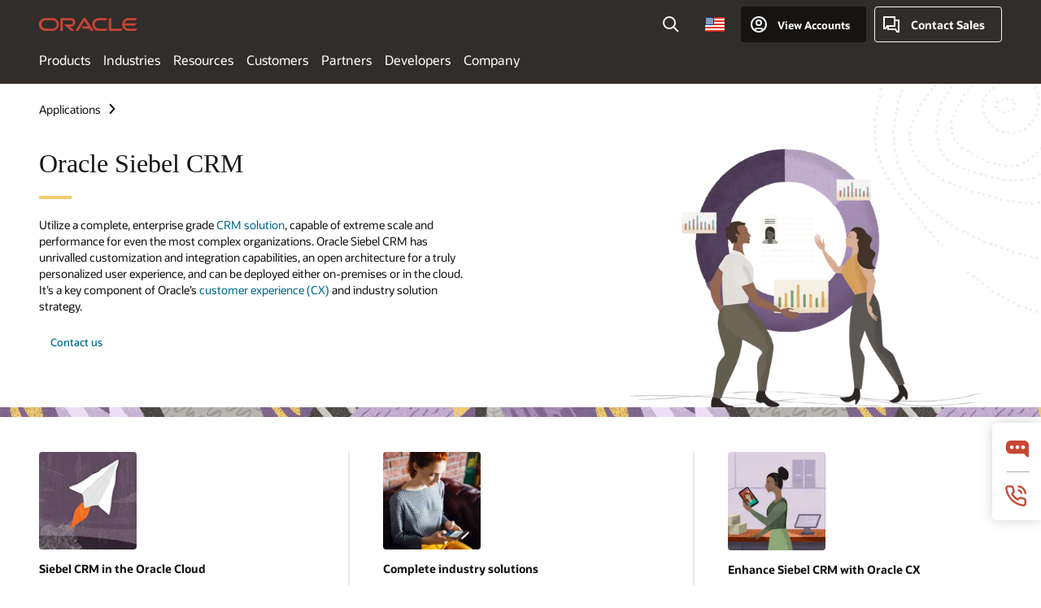

--- FILE ---
content_type: text/html; charset=UTF-8
request_url: https://www.oracle.com/applications/siebel/
body_size: 30023
content:
<!DOCTYPE html>
<html lang="en-US" class="no-js"><!-- start : Framework/Redwood2 -->
<!-- start : ocom/common/global/components/framework/head -->
<head>
<!-- start : ocom/common/global/components/head -->
<title>Siebel CRM applications | CX | Oracle </title>
<meta name="Title" content="Siebel CRM applications | CX | Oracle ">
<meta name="Description" content="Oracle Siebel CRM applications address the most complex business processes—across sales, marketing, and customer service—for a wide swath of industries. ">
<meta name="Keywords" content="Siebel CRM, CRM, sales, customer service, marketing, loyalty, OCI, ecommerce, commerce, mobile, benefits ">
<meta name="resgen" content="No">
<meta name="siteid" content="us">
<meta name="countryid" content="US">
<meta name="robots" content="index, follow">
<meta name="country" content="United States">
<meta name="region" content="americas">
<meta name="Language" content="en">
<meta name="Updated Date" content="2025-08-05T22:52:22Z">
<meta name="page_type" content="Product-Overview">
<script type="text/javascript">
var pageData = pageData || {};
//page info
pageData.pageInfo = pageData.pageInfo || {};
pageData.pageInfo.language = "en";
pageData.pageInfo.country = "United States";
pageData.pageInfo.region = "americas";
pageData.pageInfo.pageTitle = "Siebel CRM applications | CX | Oracle ";
pageData.pageInfo.description = "Oracle Siebel CRM applications address the most complex business processes—across sales, marketing, and customer service—for a wide swath of industries.";
pageData.pageInfo.keywords = "Siebel CRM, CRM, sales, customer service, marketing, loyalty, OCI, ecommerce, commerce, mobile, benefits";
pageData.pageInfo.siteId = "us";
pageData.pageInfo.countryId = "US";
pageData.pageInfo.updatedDate = "2025-08-05T22:52:22Z";
</script>
<!-- start : ocom/common/global/components/seo-taxonomy-meta-data-->
<script type="text/javascript">
var pageData = pageData || {};
//taxonmy
pageData.taxonomy = pageData.taxonomy || {};
pageData.taxonomy.productServices = [];
pageData.taxonomy.industry = [];
pageData.taxonomy.region = [];
pageData.taxonomy.contentType = [];
pageData.taxonomy.buyersJourney = [];
pageData.taxonomy.revenue = [];
pageData.taxonomy.title = [];
pageData.taxonomy.audience = [];
pageData.taxonomy.persona = [];
</script>
<!-- end : ocom/common/global/components/seo-taxonomy-meta-data-->
<!-- start : ocom/common/global/components/social-media-meta-tags --><!-- F13v0 -->
<meta property="og:title" content="Oracle Siebel CRM features and capabilities"/>
<meta property="og:description" content="No matter your industry or how complex your sales, marketing, and service processes, Oracle Siebel CRM has a solution to meet your needs. Discover all that Seibel CRM has to offer. "/>
<meta property="og:image" content="https://www.oracle.com/a/ocom/img/social-og-bsa-cloud-database-1200x628.jpg"/>
<!-- /F13v0 -->
<!-- F13v1 -->
<meta name="twitter:card" content="summary">
<meta name="twitter:title" content="Oracle Siebel CRM features and capabilities">
<meta name="twitter:description" content="No matter your industry or how complex your sales, marketing, and service processes, Oracle Siebel CRM has a solution to meet your needs. Discover all that Seibel CRM has to offer. ">
<meta name="twitter:image" content="https://www.oracle.com/a/ocom/img/social-og-bsa-cloud-database-1200x1200.jpg">
<!-- /F13v1 -->
<!-- end : ocom/common/global/components/social-media-meta-tags -->
<!-- start : ocom/common/global/components/seo-hreflang-meta-tags --><link rel="canonical" href="https://www.oracle.com/applications/siebel/" />
<link rel="alternate" hreflang="en-US" href="https://www.oracle.com/applications/siebel/" />
<link rel="alternate" hreflang="pt-BR" href="https://www.oracle.com/br/applications/siebel/" />
<link rel="alternate" hreflang="zh-CN" href="https://www.oracle.com/cn/applications/siebel/" />
<link rel="alternate" hreflang="de-DE" href="https://www.oracle.com/de/applications/siebel/" />
<link rel="alternate" hreflang="fr-FR" href="https://www.oracle.com/fr/applications/siebel/" />
<link rel="alternate" hreflang="en-IN" href="https://www.oracle.com/in/applications/siebel/" />
<link rel="alternate" hreflang="ja-JP" href="https://www.oracle.com/jp/applications/siebel/" />
<link rel="alternate" hreflang="en-GB" href="https://www.oracle.com/uk/applications/siebel/" />
<link rel="alternate" hreflang="en-AE" href="https://www.oracle.com/ae/applications/siebel/" />
<link rel="alternate" hreflang="ar-AE" href="https://www.oracle.com/ae-ar/applications/siebel/" />
<link rel="alternate" hreflang="es-AR" href="https://www.oracle.com/latam/applications/siebel/"/>
<link rel="alternate" hreflang="en-AU" href="https://www.oracle.com/au/applications/siebel/" />
<link rel="alternate" hreflang="en-CA" href="https://www.oracle.com/ca-en/applications/siebel/" />
<link rel="alternate" hreflang="fr-CA" href="https://www.oracle.com/ca-fr/applications/siebel/" />
<link rel="alternate" hreflang="de-CH" href="https://www.oracle.com/de/applications/siebel/"/>
<link rel="alternate" hreflang="fr-CH" href="https://www.oracle.com/fr/applications/siebel/"/>
<link rel="alternate" hreflang="es-CL" href="https://www.oracle.com/latam/applications/siebel/"/>
<link rel="alternate" hreflang="es-CO" href="https://www.oracle.com/latam/applications/siebel/"/>
<link rel="alternate" hreflang="es-ES" href="https://www.oracle.com/es/applications/siebel/" />
<link rel="alternate" hreflang="en-HK" href="https://www.oracle.com/apac/applications/siebel/"/>
<link rel="alternate" hreflang="it-IT" href="https://www.oracle.com/it/applications/siebel/" />
<link rel="alternate" hreflang="ko-KR" href="https://www.oracle.com/kr/applications/siebel/" />
<link rel="alternate" hreflang="es-MX" href="https://www.oracle.com/latam/applications/siebel/"/>
<link rel="alternate" hreflang="nl-NL" href="https://www.oracle.com/nl/applications/siebel/" />
<link rel="alternate" hreflang="en-SA" href="https://www.oracle.com/sa/applications/siebel/" />
<link rel="alternate" hreflang="ar-SA" href="https://www.oracle.com/sa-ar/applications/siebel/" />
<link rel="alternate" hreflang="en-SG" href="https://www.oracle.com/asean/applications/siebel/"/>
<link rel="alternate" hreflang="zh-TW" href="https://www.oracle.com/tw/applications/siebel/" />
<link rel="alternate" hreflang="cs-CZ" href="https://www.oracle.com/europe/applications/siebel/"/>
<link rel="alternate" hreflang="en-ID" href="https://www.oracle.com/asean/applications/siebel/"/>
<link rel="alternate" hreflang="en-IE" href="https://www.oracle.com/europe/applications/siebel/"/>
<link rel="alternate" hreflang="he-IL" href="https://www.oracle.com/il/applications/siebel/" />
<link rel="alternate" hreflang="en-IL" href="https://www.oracle.com/il-en/applications/siebel/" />
<link rel="alternate" hreflang="en-MY" href="https://www.oracle.com/asean/applications/siebel/"/>
<link rel="alternate" hreflang="es-PE" href="https://www.oracle.com/latam/applications/siebel/"/>
<link rel="alternate" hreflang="en-PH" href="https://www.oracle.com/asean/applications/siebel/"/>
<link rel="alternate" hreflang="pl-PL" href="https://www.oracle.com/pl/applications/siebel/" />
<link rel="alternate" hreflang="pt-PT" href="https://www.oracle.com/europe/applications/siebel/"/>
<link rel="alternate" hreflang="ro-RO" href="https://www.oracle.com/europe/applications/siebel/"/>
<link rel="alternate" hreflang="sv-SE" href="https://www.oracle.com/se/applications/siebel/" />
<link rel="alternate" hreflang="tr-TR" href="https://www.oracle.com/tr/applications/siebel/" />
<link rel="alternate" hreflang="en-ZA" href="https://www.oracle.com/africa/applications/siebel/"/>
<link rel="alternate" hreflang="de-AT" href="https://www.oracle.com/de/applications/siebel/"/>
<link rel="alternate" hreflang="en-BA" href="https://www.oracle.com/europe/applications/siebel/"/>
<link rel="alternate" hreflang="en-BD" href="https://www.oracle.com/apac/applications/siebel/"/>
<link rel="alternate" hreflang="en-BE" href="https://www.oracle.com/europe/applications/siebel/"/>
<link rel="alternate" hreflang="bg-BG" href="https://www.oracle.com/europe/applications/siebel/"/>
<link rel="alternate" hreflang="en-BH" href="https://www.oracle.com/middleeast/applications/siebel/"/>
<link rel="alternate" hreflang="ar-BH" href="https://www.oracle.com/middleeast-ar/applications/siebel/"/>
<link rel="alternate" hreflang="en-BZ" href="https://www.oracle.com/bz/applications/siebel/" />
<link rel="alternate" hreflang="es-CR" href="https://www.oracle.com/latam/applications/siebel/"/>
<link rel="alternate" hreflang="en-CY" href="https://www.oracle.com/europe/applications/siebel/"/>
<link rel="alternate" hreflang="da-DK" href="https://www.oracle.com/europe/applications/siebel/"/>
<link rel="alternate" hreflang="fr-DZ" href="https://www.oracle.com/africa-fr/applications/siebel/"/>
<link rel="alternate" hreflang="en-EE" href="https://www.oracle.com/europe/applications/siebel/"/>
<link rel="alternate" hreflang="en-EG" href="https://www.oracle.com/middleeast/applications/siebel/"/>
<link rel="alternate" hreflang="ar-EG" href="https://www.oracle.com/middleeast-ar/applications/siebel/"/>
<link rel="alternate" hreflang="fi-FI" href="https://www.oracle.com/europe/applications/siebel/"/>
<link rel="alternate" hreflang="en-GH" href="https://www.oracle.com/africa/applications/siebel/"/>
<link rel="alternate" hreflang="el-GR" href="https://www.oracle.com/europe/applications/siebel/"/>
<link rel="alternate" hreflang="hr-HR" href="https://www.oracle.com/europe/applications/siebel/"/>
<link rel="alternate" hreflang="hu-HU" href="https://www.oracle.com/europe/applications/siebel/"/>
<link rel="alternate" hreflang="en-JO" href="https://www.oracle.com/middleeast/applications/siebel/"/>
<link rel="alternate" hreflang="ar-JO" href="https://www.oracle.com/middleeast-ar/applications/siebel/"/>
<link rel="alternate" hreflang="en-KE" href="https://www.oracle.com/africa/applications/siebel/"/>
<link rel="alternate" hreflang="en-KW" href="https://www.oracle.com/middleeast/applications/siebel/"/>
<link rel="alternate" hreflang="ar-KW" href="https://www.oracle.com/middleeast-ar/applications/siebel/"/>
<link rel="alternate" hreflang="en-LK" href="https://www.oracle.com/apac/applications/siebel/"/>
<link rel="alternate" hreflang="en-LU" href="https://www.oracle.com/europe/applications/siebel/"/>
<link rel="alternate" hreflang="lv-LV" href="https://www.oracle.com/europe/applications/siebel/"/>
<link rel="alternate" hreflang="fr-MA" href="https://www.oracle.com/africa-fr/applications/siebel/"/>
<link rel="alternate" hreflang="en-NG" href="https://www.oracle.com/africa/applications/siebel/"/>
<link rel="alternate" hreflang="no-NO" href="https://www.oracle.com/europe/applications/siebel/"/>
<link rel="alternate" hreflang="en-NZ" href="https://www.oracle.com/nz/applications/siebel/" />
<link rel="alternate" hreflang="en-QA" href="https://www.oracle.com/middleeast/applications/siebel/"/>
<link rel="alternate" hreflang="ar-QA" href="https://www.oracle.com/middleeast-ar/applications/siebel/"/>
<link rel="alternate" hreflang="sr-RS" href="https://www.oracle.com/europe/applications/siebel/"/>
<link rel="alternate" hreflang="sl-SI" href="https://www.oracle.com/europe/applications/siebel/"/>
<link rel="alternate" hreflang="sk-SK" href="https://www.oracle.com/europe/applications/siebel/"/>
<link rel="alternate" hreflang="fr-SN" href="https://www.oracle.com/africa-fr/applications/siebel/"/>
<link rel="alternate" hreflang="en-TH" href="https://www.oracle.com/asean/applications/siebel/"/>
<link rel="alternate" hreflang="uk-UA" href="https://www.oracle.com/ua/applications/siebel/" />
<link rel="alternate" hreflang="es-UY" href="https://www.oracle.com/latam/applications/siebel/"/>
<link rel="alternate" hreflang="en-VN" href="https://www.oracle.com/asean/applications/siebel/"/>
<link rel="alternate" hreflang="lt-LT" href="https://www.oracle.com/lt/applications/siebel/" />
<meta name="altpages" content="br,cn,de,fr,in,jp,uk,ae,ae-ar,ar,au,ca-en,ca-fr,ch-de,ch-fr,cl,co,es,hk,it,kr,mx,nl,sa,sa-ar,sg,tw,cz,id,ie,il,il-en,my,pe,ph,pl,pt,ro,se,tr,za,at,ba,bd,be,bg,bh,bh-ar,bz,cr,cy,dk,dz,ee,eg,eg-ar,fi,gh,gr,hr,hu,jo,jo-ar,ke,kw,kw-ar,lk,lu,lv,ma,ng,no,nz,qa,qa-ar,rs,si,sk,sn,th,ua,uy,vn,lt">
<script type="text/javascript">
var pageData = pageData || {};
//page info
pageData.pageInfo = pageData.pageInfo || {};
pageData.pageInfo.altPages = "br,cn,de,fr,in,jp,uk,ae,ae-ar,ar,au,ca-en,ca-fr,ch-de,ch-fr,cl,co,es,hk,it,kr,mx,nl,sa,sa-ar,sg,tw,cz,id,ie,il,il-en,my,pe,ph,pl,pt,ro,se,tr,za,at,ba,bd,be,bg,bh,bh-ar,bz,cr,cy,dk,dz,ee,eg,eg-ar,fi,gh,gr,hr,hu,jo,jo-ar,ke,kw,kw-ar,lk,lu,lv,ma,ng,no,nz,qa,qa-ar,rs,si,sk,sn,th,ua,uy,vn,lt";
</script>
<!-- end : ocom/common/global/components/seo-hreflang-meta-tags -->
<!-- end : ocom/common/global/components/head -->
<meta name="viewport" content="width=device-width, initial-scale=1">
<meta http-equiv="Content-Type" content="text/html; charset=utf-8">
<!-- start : ocom/common/global/components/framework/layoutAssetHeadInfo -->
<!-- Container/Display Start -->
<!-- BEGIN: oWidget_C/_Raw-Text/Display -->
<link rel="dns-prefetch" href="https://dc.oracleinfinity.io" crossOrigin="anonymous" />
<link rel="dns-prefetch" href="https://oracle.112.2o7.net" crossOrigin="anonymous" />
<link rel="dns-prefetch" href="https://s.go-mpulse.net" crossOrigin="anonymous" />
<link rel="dns-prefetch" href="https://c.go-mpulse.net" crossOrigin="anonymous" />
<link rel="preconnect" href="https://tms.oracle.com/" crossOrigin="anonymous" />
<link rel="preconnect" href="https://tags.tiqcdn.com/" crossOrigin="anonymous" />
<link rel="preconnect" href="https://consent.trustarc.com" crossOrigin="anonymous" />
<link rel="preconnect" href="https://d.oracleinfinity.io" crossOrigin="anonymous" />
<link rel="preload" href="https://www.oracle.com/asset/web/fonts/oraclesansvf.woff2" as="font" crossOrigin="anonymous" type="font/woff2" />
<link rel="preload" href="https://www.oracle.com/asset/web/fonts/redwoodicons.woff2" as="font" crossorigin="anonymous" type="font/woff2">
<!-- END: oWidget_C/_Raw-Text/Display -->
<!-- Container/Display end -->
<!-- Container/Display Start -->
<!-- BEGIN: oWidget_C/_Raw-Text/Display -->
<!-- BEGIN CSS/JS -->
<style>
body{margin:0}
.f20w1 > section{opacity:0;filter:opacity(0%)}
.f20w1 > div{opacity:0;filter:opacity(0%)}
.f20w1 > nav{opacity:0;filter:opacity(0%)}
</style>
<script>
!function(){
var d=document.documentElement;d.className=d.className.replace(/no-js/,'js');
if(document.location.href.indexOf('betamode=') > -1) document.write('<script src="/asset/web/js/ocom-betamode.js"><\/script>');
}();
</script>
<link data-wscss href="/asset/web/css/redwood-base.css" rel="preload" as="style" onload="this.rel='stylesheet';" onerror="this.rel='stylesheet'">
<link data-wscss href="/asset/web/css/redwood-styles.css" rel="preload" as="style" onload="this.rel='stylesheet';" onerror="this.rel='stylesheet'">
<noscript>
<link href="/asset/web/css/redwood-base.css" rel="stylesheet">
<link href="/asset/web/css/redwood-styles.css" rel="stylesheet">
</noscript>
<link data-wsjs data-reqjq href="/asset/web/js/redwood-base.js" rel="preload" as="script">
<link data-wsjs data-reqjq href="/asset/web/js/redwood-lib.js" rel="preload" as="script">
<script data-wsjs src="/asset/web/js/jquery-min.js" async onload="$('head link[data-reqjq][rel=preload]').each(function(){var a = document.createElement('script');a.async=false;a.src=$(this).attr('href');this.parentNode.insertBefore(a, this);});$(function(){$('script[data-reqjq][data-src]').each(function(){this.async=true;this.src=$(this).data('src');});});"></script>
<!-- END CSS/JS -->
<!-- END: oWidget_C/_Raw-Text/Display -->
<!-- Container/Display end -->
<!-- Container/Display Start -->
<!-- BEGIN: oWidget_C/_Raw-Text/Display -->
<!-- www-us HeadAdminContainer -->
<link rel="icon" href="https://www.oracle.com/asset/web/favicons/favicon-32.png" sizes="32x32">
<link rel="icon" href="https://www.oracle.com/asset/web/favicons/favicon-128.png" sizes="128x128">
<link rel="icon" href="https://www.oracle.com/asset/web/favicons/favicon-192.png" sizes="192x192">
<link rel="apple-touch-icon" href="https://www.oracle.com/asset/web/favicons/favicon-120.png" sizes="120x120">
<link rel="apple-touch-icon" href="https://www.oracle.com/asset/web/favicons/favicon-152.png" sizes="152x152">
<link rel="apple-touch-icon" href="https://www.oracle.com/asset/web/favicons/favicon-180.png" sizes="180x180">
<meta name="msapplication-TileColor" content="#fcfbfa"/>
<meta name="msapplication-square70x70logo" content="favicon-128.png"/>
<meta name="msapplication-square150x150logo" content="favicon-270.png"/>
<meta name="msapplication-TileImage" content="favicon-270.png"/>
<meta name="msapplication-config" content="none"/>
<meta name="referrer" content="no-referrer-when-downgrade"/>
<style>
#oReactiveChatContainer1 { display:none;}
</style>
<!--Tealium embed code Start -->
<script src="https://tms.oracle.com/main/prod/utag.sync.js"></script>
<!-- Loading script asynchronously -->
<script type="text/javascript">
(function(a,b,c,d){
if(location.href.indexOf("tealium=dev") == -1) {
a='https://tms.oracle.com/main/prod/utag.js';
} else {
a='https://tms.oracle.com/main/dev/utag.js';
}
b=document;c='script';d=b.createElement(c);d.src=a;d.type='text/java'+c;d.async=true;
a=b.getElementsByTagName(c)[0];a.parentNode.insertBefore(d,a);
})();
</script>
<!--Tealium embed code End-->
<!-- END: oWidget_C/_Raw-Text/Display -->
<!-- Container/Display end -->
<!-- end : ocom/common/global/components/framework/layoutAssetHeadInfo -->

<script>(window.BOOMR_mq=window.BOOMR_mq||[]).push(["addVar",{"rua.upush":"false","rua.cpush":"false","rua.upre":"false","rua.cpre":"false","rua.uprl":"false","rua.cprl":"false","rua.cprf":"false","rua.trans":"","rua.cook":"false","rua.ims":"false","rua.ufprl":"false","rua.cfprl":"false","rua.isuxp":"false","rua.texp":"norulematch","rua.ceh":"false","rua.ueh":"false","rua.ieh.st":"0"}]);</script>
                              <script>!function(e){var n="https://s.go-mpulse.net/boomerang/";if("False"=="True")e.BOOMR_config=e.BOOMR_config||{},e.BOOMR_config.PageParams=e.BOOMR_config.PageParams||{},e.BOOMR_config.PageParams.pci=!0,n="https://s2.go-mpulse.net/boomerang/";if(window.BOOMR_API_key="DXNLE-YBWWY-AR74T-WMD99-77VRA",function(){function e(){if(!o){var e=document.createElement("script");e.id="boomr-scr-as",e.src=window.BOOMR.url,e.async=!0,i.parentNode.appendChild(e),o=!0}}function t(e){o=!0;var n,t,a,r,d=document,O=window;if(window.BOOMR.snippetMethod=e?"if":"i",t=function(e,n){var t=d.createElement("script");t.id=n||"boomr-if-as",t.src=window.BOOMR.url,BOOMR_lstart=(new Date).getTime(),e=e||d.body,e.appendChild(t)},!window.addEventListener&&window.attachEvent&&navigator.userAgent.match(/MSIE [67]\./))return window.BOOMR.snippetMethod="s",void t(i.parentNode,"boomr-async");a=document.createElement("IFRAME"),a.src="about:blank",a.title="",a.role="presentation",a.loading="eager",r=(a.frameElement||a).style,r.width=0,r.height=0,r.border=0,r.display="none",i.parentNode.appendChild(a);try{O=a.contentWindow,d=O.document.open()}catch(_){n=document.domain,a.src="javascript:var d=document.open();d.domain='"+n+"';void(0);",O=a.contentWindow,d=O.document.open()}if(n)d._boomrl=function(){this.domain=n,t()},d.write("<bo"+"dy onload='document._boomrl();'>");else if(O._boomrl=function(){t()},O.addEventListener)O.addEventListener("load",O._boomrl,!1);else if(O.attachEvent)O.attachEvent("onload",O._boomrl);d.close()}function a(e){window.BOOMR_onload=e&&e.timeStamp||(new Date).getTime()}if(!window.BOOMR||!window.BOOMR.version&&!window.BOOMR.snippetExecuted){window.BOOMR=window.BOOMR||{},window.BOOMR.snippetStart=(new Date).getTime(),window.BOOMR.snippetExecuted=!0,window.BOOMR.snippetVersion=12,window.BOOMR.url=n+"DXNLE-YBWWY-AR74T-WMD99-77VRA";var i=document.currentScript||document.getElementsByTagName("script")[0],o=!1,r=document.createElement("link");if(r.relList&&"function"==typeof r.relList.supports&&r.relList.supports("preload")&&"as"in r)window.BOOMR.snippetMethod="p",r.href=window.BOOMR.url,r.rel="preload",r.as="script",r.addEventListener("load",e),r.addEventListener("error",function(){t(!0)}),setTimeout(function(){if(!o)t(!0)},3e3),BOOMR_lstart=(new Date).getTime(),i.parentNode.appendChild(r);else t(!1);if(window.addEventListener)window.addEventListener("load",a,!1);else if(window.attachEvent)window.attachEvent("onload",a)}}(),"".length>0)if(e&&"performance"in e&&e.performance&&"function"==typeof e.performance.setResourceTimingBufferSize)e.performance.setResourceTimingBufferSize();!function(){if(BOOMR=e.BOOMR||{},BOOMR.plugins=BOOMR.plugins||{},!BOOMR.plugins.AK){var n=""=="true"?1:0,t="",a="clrknviccdufo2lyl4mq-f-deeec8ff4-clientnsv4-s.akamaihd.net",i="false"=="true"?2:1,o={"ak.v":"39","ak.cp":"82485","ak.ai":parseInt("604074",10),"ak.ol":"0","ak.cr":8,"ak.ipv":4,"ak.proto":"h2","ak.rid":"115ebd8b","ak.r":44331,"ak.a2":n,"ak.m":"dscx","ak.n":"essl","ak.bpcip":"18.226.166.0","ak.cport":53020,"ak.gh":"23.33.23.23","ak.quicv":"","ak.tlsv":"tls1.3","ak.0rtt":"","ak.0rtt.ed":"","ak.csrc":"-","ak.acc":"","ak.t":"1769496345","ak.ak":"hOBiQwZUYzCg5VSAfCLimQ==ShoJl28Bww8DnmgGGhY6tX5dCCakJOxWLCi5l3ZdfQhGv8o7bYvDCxDzrjoeylPYsuM+NytOQIpCOdl6sblvRwWjgshBAJiAJxHWATcfDt5xkaaM2Sf2cexzbetrdgK86x9x7DORxx84BttIBhfwuU1Zrx4+fP1hYCeRN9gSqOay96ZTt4/QOnudejPC/ReJAoR1zrtEY0bnKJ26Dy3Pl+o+YHN8H/LkK+IqKowS9AsUYIROpeixMDbZrWAQNC7gJiKxKZmwV9SjtBuszRINW/16Zd1crSHUObl638MhiCu7gMPzHcvJHsKkybiZpDVT0Axx1Jt+INuQP5yLysdTy4zqKg42FwwYHnS1vBwz9kSD1T3ylb5NNQ6j5tirvETt1GUo/VGvlR0jFzRqIp2e7WZuXrcl0SaQ32XP8j2KAmk=","ak.pv":"517","ak.dpoabenc":"","ak.tf":i};if(""!==t)o["ak.ruds"]=t;var r={i:!1,av:function(n){var t="http.initiator";if(n&&(!n[t]||"spa_hard"===n[t]))o["ak.feo"]=void 0!==e.aFeoApplied?1:0,BOOMR.addVar(o)},rv:function(){var e=["ak.bpcip","ak.cport","ak.cr","ak.csrc","ak.gh","ak.ipv","ak.m","ak.n","ak.ol","ak.proto","ak.quicv","ak.tlsv","ak.0rtt","ak.0rtt.ed","ak.r","ak.acc","ak.t","ak.tf"];BOOMR.removeVar(e)}};BOOMR.plugins.AK={akVars:o,akDNSPreFetchDomain:a,init:function(){if(!r.i){var e=BOOMR.subscribe;e("before_beacon",r.av,null,null),e("onbeacon",r.rv,null,null),r.i=!0}return this},is_complete:function(){return!0}}}}()}(window);</script></head><!-- end : ocom/common/global/components/framework/head -->
<!-- start : ocom/common/global/components/redwood/layoutAssetStartBodyInfo -->
<body class="f20 f20v0 rwtheme-plum">
<!-- Container/Display Start -->
<!-- BEGIN: oWidget_C/_Raw-Text/Display -->
<!-- www-us StartBodyAdminContainer -->
<!-- END: oWidget_C/_Raw-Text/Display -->
<!-- Container/Display end -->
<div class="f20w1">
<!-- Dispatcher:null -->
<!-- BEGIN: oWidget_C/_Raw-Text/Display -->
<!-- U30v3 -->
<style>
#u30{opacity:1 !important;filter:opacity(100%) !important;position:sticky;top:0}
.u30v3{background:#3a3632;height:50px;overflow:hidden;border-top:5px solid #3a3632;border-bottom:5px solid #3a3632}
#u30nav,#u30tools{visibility:hidden}
.u30v3 #u30logo {width:121px;height: 44px;display: inline-flex;justify-content: flex-start;}
#u30:not(.u30mobile) .u30-oicn-mobile,#u30.u30mobile .u30-oicn{display:none}
#u30logo svg{height:auto;align-self:center}
.u30brand{height:50px;display:flex;flex-direction:column;justify-content:center;align-items:flex-start;max-width:1344px;padding:0 48px;margin:0 auto}
.u30brandw1{display:flex;flex-direction:row;color:#fff;text-decoration:none;align-items:center}
@media (max-width:1024px){.u30brand{padding:0 24px}}
#u30skip2,#u30skip2content{transform:translateY(-100%);position:fixed}
.rtl #u30{direction:rtl}
</style>
<section id="u30" class="u30 u30v3 pause searchv2" data-trackas="header">
<div id="u30skip2">
<ul>
<li><a id="u30skip2c" href="#maincontent">Skip to content</a></li>
<li><a id="u30acc" href="https://www.oracle.com/corporate/accessibility/">Accessibility Policy</a></li>
</ul>
</div>
<div class="u30w1 cwidth" id="u30w1">
<div id="u30brand" class="u30brand">
<div class="u30brandw1">
<a id="u30btitle" href="https://www.oracle.com/" data-lbl="logo" aria-label="Home">
<div id="u30logo">
<svg class="u30-oicn-mobile" xmlns="http://www.w3.org/2000/svg" width="32" height="21" viewBox="0 0 32 21"><path fill="#C74634" d="M9.9,20.1c-5.5,0-9.9-4.4-9.9-9.9c0-5.5,4.4-9.9,9.9-9.9h11.6c5.5,0,9.9,4.4,9.9,9.9c0,5.5-4.4,9.9-9.9,9.9H9.9 M21.2,16.6c3.6,0,6.4-2.9,6.4-6.4c0-3.6-2.9-6.4-6.4-6.4h-11c-3.6,0-6.4,2.9-6.4,6.4s2.9,6.4,6.4,6.4H21.2"/></svg>
<svg class="u30-oicn" xmlns="http://www.w3.org/2000/svg"  width="231" height="30" viewBox="0 0 231 30" preserveAspectRatio="xMinYMid"><path fill="#C74634" d="M99.61,19.52h15.24l-8.05-13L92,30H85.27l18-28.17a4.29,4.29,0,0,1,7-.05L128.32,30h-6.73l-3.17-5.25H103l-3.36-5.23m69.93,5.23V0.28h-5.72V27.16a2.76,2.76,0,0,0,.85,2,2.89,2.89,0,0,0,2.08.87h26l3.39-5.25H169.54M75,20.38A10,10,0,0,0,75,.28H50V30h5.71V5.54H74.65a4.81,4.81,0,0,1,0,9.62H58.54L75.6,30h8.29L72.43,20.38H75M14.88,30H32.15a14.86,14.86,0,0,0,0-29.71H14.88a14.86,14.86,0,1,0,0,29.71m16.88-5.23H15.26a9.62,9.62,0,0,1,0-19.23h16.5a9.62,9.62,0,1,1,0,19.23M140.25,30h17.63l3.34-5.23H140.64a9.62,9.62,0,1,1,0-19.23h16.75l3.38-5.25H140.25a14.86,14.86,0,1,0,0,29.71m69.87-5.23a9.62,9.62,0,0,1-9.26-7h24.42l3.36-5.24H200.86a9.61,9.61,0,0,1,9.26-7h16.76l3.35-5.25h-20.5a14.86,14.86,0,0,0,0,29.71h17.63l3.35-5.23h-20.6" transform="translate(-0.02 0)" /></svg>
</div>
</a>
</div>
</div>
<div id="u30nav" class="u30nav" data-closetxt="Close Menu" data-trackas="menu">
<nav id="u30navw1" aria-label="Oracle website">
<button data-navtarget="products" aria-controls="products" aria-expanded="false" class="u30navitem">Products</button>
<button data-navtarget="industries" aria-controls="industries" aria-expanded="false" class="u30navitem">Industries</button>
<button data-navtarget="resources" aria-controls="resources" aria-expanded="false" class="u30navitem">Resources</button>
<button data-navtarget="customers" aria-controls="customers" aria-expanded="false" class="u30navitem">Customers</button>
<button data-navtarget="partners" aria-controls="partners" aria-expanded="false" class="u30navitem">Partners</button>
<button data-navtarget="developers" aria-controls="developers" aria-expanded="false" class="u30navitem">Developers</button>
<button data-navtarget="company" aria-controls="company" aria-expanded="false" class="u30navitem">Company</button>
</nav>
</div>
<div id="u30tools" class="u30tools">
<div id="u30search">
<div id="u30searchw1">
<div id="u30searchw2">
<form name="u30searchForm" id="u30searchForm"
data-contentpaths="/content/Web/Shared/Auto-Suggest Panel Event" method="get"
action="https://search.oracle.com/results">
<div class="u30s1">
<button id="u30closesearch" aria-label="Close Search" type="button">
<span>Close Search</span>
<svg width="9" height="14" viewBox="0 0 9 14" fill="none"
xmlns="http://www.w3.org/2000/svg">
<path d="M8 13L2 7L8 1" stroke="#161513" stroke-width="2" />
</svg>
</button>
<span class="u30input">
<div class="u30inputw1">
<input id="u30input" name="q" value="" type="text" placeholder="Search"
autocomplete="off" aria-autocomplete="both" aria-label="Search Oracle.com"
role="combobox" aria-expanded="false" aria-haspopup="listbox"
aria-controls="u30searchw3">
</div>
<input type="hidden" name="size" value="10">
<input type="hidden" name="page" value="1">
<input type="hidden" name="tab" value="all">
<span id="u30searchw3title" class="u30visually-hidden">Search Oracle.com</span>
<div id="u30searchw3" data-pagestitle="SUGGESTED LINKS" data-autosuggesttitle="SUGGESTED SEARCHES" data-allresultstxt="All results for" data-allsearchpath="https://search.oracle.com/results?q=u30searchterm&size=10&page=1&tab=all" role="listbox" aria-labelledby="u30searchw3title">
<ul id="u30quicklinks" class="autocomplete-items" role="group" aria-labelledby="u30quicklinks-title">
<li role="presentation" class="u30auto-title" id="u30quicklinks-title">QUICK LINKS</li>
<li role="option"><a href="/cloud/" data-lbl="quick-links:oci">Oracle Cloud Infrastructure</a>
</li>
<li role=" option"><a href="/applications/" data-lbl="quick-links:applications">Oracle Fusion Cloud Applications</a></li>
<li role="option"><a href="/database/" data-lbl="quick-links:ai-database">Oracle AI Database</a></li>
<li role="option"><a href="/java/technologies/downloads/" data-lbl="quick-links:download-java">Download Java</a>
</li>
<li role="option"><a href="/careers/" data-lbl="quick-links:careers">Careers at Oracle</a></li>
</ul>
</div>
<span class="u30submit">
<input class="u30searchbttn" type="submit" value="Submit Search">
</span>
<button id="u30clear" type="reset" aria-label="Clear Search">
<svg width="20" height="20" viewBox="0 0 20 20" aria-hidden="true" fill="none"
xmlns="http://www.w3.org/2000/svg">
<path
d="M7 7L13 13M7 13L13 7M19 10C19 14.9706 14.9706 19 10 19C5.02944 19 1 14.9706 1 10C1 5.02944 5.02944 1 10 1C14.9706 1 19 5.02944 19 10Z"
stroke="#161513" stroke-width="2" />
</svg>
</button>
</span>
</div>
</form>
<div id="u30announce" data-alerttxt="suggestions found to navigate use up and down arrows"
class="u30visually-hidden" aria-live="polite"></div>
</div>
</div>
<button class="u30searchBtn" id="u30searchBtn" type="button" aria-label="Open Search Field"
aria-expanded="false">
<span>Search</span>
<svg xmlns="http://www.w3.org/2000/svg" viewBox="0 0 24 24" width="24" height="24">
<path d="M15,15l6,6M17,10a7,7,0,1,1-7-7A7,7,0,0,1,17,10Z" />
</svg>
</button>
</div>
<span id="ac-flag">
<a class="flag-focus" href="/countries-list.html#countries" data-ajax="true" rel="lightbox" role="button">
<span class="sr-only">Country</span>
<img class="flag-image" src="" alt=""/>
<svg class="default-globe" alt="Country" width="20" height="20" viewBox="0 0 20 20" fill="none" xmlns="http://www.w3.org/2000/svg" xmlns:xlink="http://www.w3.org/1999/xlink">
<rect width="20" height="20" fill="url(#pattern0)"/>
<defs>
<pattern id="pattern0" patternContentUnits="objectBoundingBox" width="1" height="1">
<use xlink:href="#image0_1_1830" transform="translate(-0.166667 -0.166667) scale(0.0138889)"/>
</pattern>
<image alt="" id="image0_1_1830" width="96" height="96" xlink:href="[data-uri]"/>
</defs>
</svg>
</a>
</span>
<div id="u30-profile" class="u30-profile">
<button id="u30-flyout" data-lbl="sign-in-account" aria-expanded="false">
<svg xmlns="http://www.w3.org/2000/svg" viewBox="0 0 24 24" width="24" height="24"><path d="M17,19.51A3,3,0,0,0,14,17H10a3,3,0,0,0-3,2.51m9.92,0a9,9,0,1,0-9.92,0m9.92,0a9,9,0,0,1-9.92,0M15,10a3,3,0,1,1-3-3A3,3,0,0,1,15,10Z"/></svg>
<span class="acttxt">View Accounts</span>
</button>
<div id="u30-profilew1">
<button id="u30actbck" aria-label="close account flyout"><span class="u30actbcktxt">Back</span></button>
<div class="u30-profilew2">
<span class="u30acttitle">Cloud Account</span>
<a href="/cloud/sign-in.html" class=" u30darkcta u30cloudbg" data-lbl="sign-in-to-cloud">Sign in to Cloud</a>
<a href="/cloud/free/" class="u30lightcta" data-lbl="try-free-cloud-trial">Sign Up for Free Cloud Tier</a>
</div>
<span class="u30acttitle">Oracle Account</span>
<ul class="u30l-out">
<li><a href="https://www.oracle.com/webapps/redirect/signon?nexturl=" data-lbl="profile:sign-in-account" class="u30darkcta">Sign-In</a></li>
<li><a href="https://profile.oracle.com/myprofile/account/create-account.jspx" data-lbl="profile:create-account" class="u30lightcta">Create an Account</a></li>
</ul>
<ul class="u30l-in">
<li><a href="/corporate/contact/help.html" data-lbl="help">Help</a></li>
<li><a href="javascript:sso_sign_out();" id="u30pfile-sout" data-lbl="signout">Sign Out</a></li>
</ul>
</div>
</div>
<div class="u30-contact">
<a href="/corporate/contact/" data-lbl="contact-us" title="Contact Sales"><span>Contact Sales</span></a>
</div>
<a href="/global-menu-v2/" id="u30ham" role="button" aria-expanded="false" aria-haspopup="true" aria-controls="u30navw1">
<svg xmlns="http://www.w3.org/2000/svg" width="24" height="24" viewBox="0 0 24 24">
<title>Menu</title>
<path d="M16,4 L2,4" class="p1"></path>
<path d="M2,12 L22,12" class="p2"></path>
<path d="M2,20 L16,20" class="p3"></path>
<path d="M0,12 L24,12" class="p4"></path>
<path d="M0,12 L24,12" class="p5"></path>
</svg>
<span>Menu</span>
</a>
</div>
</div>
<script>
var u30min = [722,352,0,0];
var u30brsz = new ResizeObserver(u30 => {
document.getElementById('u30').classList.remove('u30mobile','u30tablet','u30notitle');
let u30b = document.getElementById('u30brand').offsetWidth,
u30t = document.getElementById('u30tools').offsetWidth ;
u30v = document.getElementById('u30navw1');
u30w = document.getElementById('u30w1').offsetWidth - 48;
if((u30b + u30t) > u30min[0]){
u30min[2] = ((u30b + u30t) > 974) ? u30b + u30t + 96 : u30b + u30t + 48;
}else{
u30min[2] = u30min[0];
}
u30min[3] = ((u30b + 112) > u30min[1]) ? u30min[3] = u30b + 112 : u30min[3] = u30min[1];
u30v.classList.add('u30navchk');
u30min[2] = (u30v.lastElementChild.getBoundingClientRect().right > u30min[2]) ? Math.ceil(u30v.lastElementChild.getBoundingClientRect().right) : u30min[2];
u30v.classList.remove('u30navchk');
if(u30w <= u30min[3]){
document.getElementById('u30').classList.add('u30notitle');
}
if(u30w <= u30min[2]){
document.getElementById('u30').classList.add('u30mobile');
}
});
var u30wrsz = new ResizeObserver(u30 => {
let u30n = document.getElementById('u30navw1').getBoundingClientRect().height,
u30h = u30[0].contentRect.height;
let u30c = document.getElementById('u30').classList,
u30w = document.getElementById('u30w1').offsetWidth - 48,
u30m = 'u30mobile',
u30t = 'u30tablet';
if(u30c.contains('navexpand') && u30c.contains(u30m) && u30w > u30min[2]){
if(!document.querySelector('button.u30navitem.active')){
document.getElementById('u30ham').click();
}
u30c.remove(u30m);
if(document.getElementById('u30').getBoundingClientRect().height > 80){
u30c.add(u30t);
}else{
u30c.remove(u30t);
}
}else if(u30w <= u30min[2]){
if(getComputedStyle(document.getElementById('u30tools')).visibility != "hidden"){
u30c.add(u30m);
u30c.remove(u30t);
}
}else if(u30n < 30 && u30h > 80){
u30c.add(u30t);
u30c.remove(u30m);
}else if(u30n > 30){
u30c.add(u30m);
u30c.remove(u30t);
}else if(u30n < 30 && u30h <= 80){
u30c.remove(u30m);
if(document.getElementById('u30').getBoundingClientRect().height > 80){
u30c.add(u30t);
}else{
u30c.remove(u30t);
}
}
});
u30brsz.observe(document.getElementById('u30btitle'));
u30wrsz.observe(document.getElementById('u30'));
</script>
</section>
<!-- /U30v3 -->
<!-- END: oWidget_C/_Raw-Text/Display -->
<!-- end : ocom/common/global/components/redwood/layoutAssetStartBodyInfo -->
<!-- widgetType = PageTitleBannerV2 -->
<!-- ptbWidget = true -->
<!-- ptbWidget = true -->
<!-- BEGIN:  oWidget_C/PageTitleBannerV2/Display -->
<!-- RH03v2 -->
<section class="rh03 rh03v1 rw-neutral-00bg rw-strip rw-strip-custom" data-bgimg="/a/ocom/img/bgimg02-bgne-overlay-01.png" data-trackas="rh03" data-ocomid="rh03">
<div class="rh03w1 cwidth">
<div class="rh03bc">
<!--BREADCRUMBS-->
<div class="rh03bc1">
<ol>
<li><a href="/applications/">Applications</a></li>
</ol>
</div>
<!-- breadcrumb schema -->
<!-- Display SEO Metadata -->
<script type="text/javascript">
var pageData = pageData || {};
//page info
pageData.pageInfo = pageData.pageInfo || {};
pageData.pageInfo.breadCrumbs = "Applications";
</script>
<script type="application/ld+json">
{
"@context": "https://schema.org",
"@type": "BreadcrumbList",
"itemListElement":
[
{ "@type": "ListItem", "position": 1, "name": "Applications", "item": "https://www.oracle.com/applications/" }
]
}
</script>
</div>
<!-- Widget - 1 -->
<!-- Dispatcher:null -->
<!-- BEGIN: oWidget_C/_Raw-Text/Display -->
<!-- CONTENT --> <div class="herotitle"> <h1 class="rwaccent-6">Oracle Siebel CRM</h1>
<p class="rh03btxt">Utilize a complete, enterprise grade <a href="/cx/what-is-crm/" data-lbl="hero-crm-solutions">CRM solution</a>, capable of extreme scale and performance for even the most complex organizations. Oracle Siebel CRM has unrivalled customization and integration capabilities, an open architecture for a truly personalized user experience, and can be deployed either on-premises or in the cloud. It’s a key component of Oracle’s <a href="/cx/what-is-cx/" data-lbl="hero:customer-experience">customer experience (CX)</a> and industry solution strategy.</p>
<div class="obttns"> <div> <a href="/applications/siebel/contact.html" rel="lightbox" data-trackas="rh03-lightbox" data-width="640" title="Contact Oracle Siebel" data-lbl="lightbox-open-contact-oracle-cx-siebel">Contact us</a> </div> </div>
</div> <!-- /CONTENT -->
<!-- CONTENT IMAGE -->
<img class="rh03img1" src="/a/ocom/img/rh03-acx-sales-planning-illustration.png" alt="Utilize a complete, enterprise grade CRM solution">
<!-- /CONTENT IMAGE -->
<div class="rh03customstrip" data-bgimg="/asset/web/i/rw-strip-plum.gif"></div>
<!-- END: oWidget_C/_Raw-Text/Display -->
</div>
</section>
<!-- /RH03v2 -->
<!-- END:  oWidget_C/PageTitleBannerV2/Display -->
<!-- start : ocom/common/global/components/compass/related-widgets -->
<!-- Dispatcher:null -->
<!-- BEGIN: oWidget_C/_Raw-Text/Display -->
<!-- RC59v2 -->
<section class="rc59 rc59v2" data-trackas="rc59" data-ocomid="rc59" data-a11y="true">
<div class="rc59w1 cwidth">
<ul class="rc59w2">
<li class="rc59w3">
<img class="rc59img" data-src="/a/ocom/img/rc59-cloud-booster-1.jpg" alt="Siebel CRM in the Oracle Cloud">
<strong>Siebel CRM in the Oracle Cloud</strong>
<p>Reduce TCO, improve performance and agility, and enhance your Siebel CRM solution by moving it to <a href="/cloud/" data-lbl="siebel-crm-oracle-cloud-infrastructure">Oracle Cloud Infrastructure (OCI)</a>.</p>
<div class="obttns">
<div class="obttn2">
<a href="https://docs.oracle.com/cd/G15000_01/SiebelInfoPortal/oci.html" target="_blank" data-lbl="oci-doc-bttnlnk">Learn about OCI</a>
</div>
</div>
</li>
<li class="rc59w3">
<img class="rc59img" data-src="/a/ocom/img/rc59-fall-update.png" alt="Complete industry solutions">
<strong>Complete industry solutions</strong>
<p>Deliver real value with broad, rich, industry-specific functionality that paves the way for a complete CX transformation.</p>
<div class="obttns">
<div class="obttn2">
<a href="/industries/" data-lbl="industries-bttnlnk">Learn about Industries</a>
</div>
</div>
</li>
<li class="rc59w3">
<img class="rc59img" data-src="/a/ocom/img/rc59-front-back-office.jpg" alt="Enhance Siebel CRM with Oracle CX">
<strong>Enhance Siebel CRM with Oracle CX</strong>
<p>Complement and augment Siebel CRM with Oracle CX applications. Reimagine CRM with a CX mindset across marketing, sales, and customer service.</p>
<div class="obttns">
<div class="obttn2">
<a href="https://docs.oracle.com/cd/G15000_01/SiebelInfoPortal/cloudapps.html" target="_blank" data-lbl="cx-doc-bttnlnk">Learn about CX</a>
</div>
</div>
</li>
</ul>
</div>
</section>
<!-- /RC59v2 -->
<!-- END: oWidget_C/_Raw-Text/Display -->
<!-- Dispatcher:null -->
<!-- BEGIN: oWidget_C/_Raw-Text/Display -->
<!-- RC30v1 -->
<section class="rc30 rc30v1 cpad rw-neutral-30bg rw-pattern-theme1w rw-pattern-8p" data-trackas="rc30" data-ocomid="rc30" data-a11y="true">
<div class="rc30w1 cwidth">
<header class="rw-ctitle">
<h2 class="rwaccent">Explore Oracle Siebel CRM</h2>
</header>
<div class="rc30w2">
<form class="oform rc30mobnav">
<span class="oform-w1"> <span class="oselect">
<select name="f4">
<option value="#sales">Sales</option>
<option value="#marketing">Marketing</option>
<option value="#service">Service</option>
<option value="#commerce">Commerce</option>
<option value="#user-experience">User experience</option>
<option value="#application-framework">Application framework</option>
<option value="#platform">Platform</option>
</select>
</span> </span>
</form>
</div>
<div class="rc30w3">
<div class="rc30w4 rc30pane rc30pane3 rc30pane-bleed rw-neutral-00bg o-bgimg" id="sales" data-bgimg="/assets/images/bgimg02/bgimg02-bgse-resources-03.png">
<div class="col-framework col2">
<div class="col-w1">
<div class="col-item col-title">
<div class="col-item-w1 rc30w14">
<h4>Siebel Sales</h4>
<p>Improve pipeline visibility, account planning, and productivity—all from a single application. Collaborate across teams including marketing, service, inventory, and finance for a complete customer 360 view that improves sales efficacy.</p>
</div>
</div>
<div class="col-item">
<div class="col-item-w1 rc30w10">
<div class="rc30w5">
<h5>Account, opportunity, and territory management</h5>
<p>Segment territories, assign/manage leads and opportunities, add contacts, prioritize actions, and collaborate with other sellers. Use your comprehensive customer 360-degree view&mdash;including <a href="/cx/service/what-is-customer-service/" data-lbl="features-sales-customer-service">customer service</a>, order, and interaction histories&mdash;to improve responsiveness and enhance <a href="/cx/what-is-cx/" data-lbl="features-sales-cx">CX</a>.</p>
<h5>Sales methodology coaching</h5>
<p>Ensure consistent sales performance. Leverage built-in best practices to identify problems and deliver effective coaching&mdash;personalized to the needs of each salesperson.</p>
<h5>Sales forecasting</h5>
<p>Make better decisions with a comprehensive, real-time view of your entire sales team. Proactively address sales trends, shortfalls, and new revenue opportunities.</p>
<h5>Order management </h5>
<p>Create quotes and proposals, configure products, and submit orders.  Generate quotes and manage contracts and services for accounts with many locations, streamlining the quote-to-cash process.</p>
</div>
</div>
</div>
<div class="col-item">
<div class="col-item-w1 rc30w15">
<div class="rc30w5">
<h5>Mobile selling</h5>
<p>Check daily appointments, tasks, contacts, and annotate opportunities while on the move through your smartphone. Speed time to market with an intuitive user experience and the ability to easily customize your mobile app based on existing CRM metadata.</p>
<h5>Partner relationship management (PRM)</h5>
<p>Automates and streamlines the relationship between your brand and all your channel and alliance partners, distributors, resellers, agents, brokers, or dealers. Track leads, share information, assess partner progress, improve forecasting accuracy, manage complex pricing schemes, and oversee channel operations. Build a partner ecosystem to drive sales and reduce management costs.</p>
<h5>Extend functionality with Oracle Sales</h5>
<p>Combine Siebel CRM with <a href="/cx/sales/" data-lbl="features-sales-oracle-sales">Oracle Sales</a> for extended sales functionality. Arm reps with intuitive and collaborative, AI-powered, mobile sales capabilities to improve productivity and close deals faster.</p>
<ul class="icn-ulist">
<li class="icn-filepdf"><a href="/a/ocom/docs/applications/siebel/ds-siebel-sales.pdf" data-lbl="features-sales-siebel-sales-datasheet" target="_blank">Siebel Sales&mdash;datasheet (PDF)</a></li>
<li class="icn-filepdf"><a href="/a/ocom/docs/applications/siebel/ds-siebel-mobile-solutions.pdf" data-lbl="features-sales-siebel-mobile-datasheet" target="_blank">Siebel Sales Mobile&mdash;datasheet (PDF)</a></li>
<li class="icn-filepdf"><a href="/a/ocom/docs/applications/cx/seibel-crm-prm-data-sheet.pdf" data-lbl="features-sales-siebel-partner-relationship-datasheet" target="_blank">Siebel Partner Relationship Management&mdash;datasheet (PDF)</a></li>
</ul>
</div>
</div>
</div>
</div>
</div>
</div>
<div class="rc30w4 rc30pane rc30pane3 rc30pane-bleed rw-neutral-00bg o-bgimg" id="marketing" data-bgimg="/assets/images/bgimg02/bgimg02-bgse-resources-03.png">
<div class="col-framework col2">
<div class="col-w1">
<div class="col-item col-title">
<div class="col-item-w1 rc30w14">
<h4>Siebel Marketing</h4>
<p>Plan, orchestrate, and deliver actionable marketing insights tailored to the needs of B2B and B2C organizations.</p>
</div>
</div>
<div class="col-item">
<div class="col-item-w1 rc30w10">
<div class="rc30w5">
<h5>Campaign management</h5>
<p>Streamline the planning, execution, and budgeting of personalized, permission-based campaigns. Improve productivity with workflow and collaboration capabilities for campaign approval and execution. Stay in control with financial modeling to optimize the allocation of marketing budgets and a marketing command center for end-to-end campaign tracking.</p>
<h5>Email marketing</h5>
<p>Comprehensive, permission-based, scalable email marketing solution that’s fully integrated across all customer touchpoints. Easily manage target lists, success rates, and customer consent for your email marketing campaigns.</p>
<h5>Events marketing</h5>
<p>Plan and execute virtual product demonstrations, trade shows, conferences, hospitality events, seminars, and more. Efficiently manage the complete end-to-end process, including post-event results analyses, with fast follow-ups on all event-generated leads. A fully configurable events portal handles everything from online registration to payment support.</p>
<h5>Marketing resource management</h5>
<p>Plan, budget, execute, and measure the impact of your global marketing efforts. Automate key processes&mdash;from planning to financial analysis&mdash;to better manage marketing activities and optimize the use of marketing resources.</p>
<h5>Web marketing</h5>
<p>Use customer data gathered from web interactions to deliver highly personalized web offers and dynamic web surveys, in full alignment with other cross-channel marketing efforts.</p>
</div>
</div>
</div>
<div class="col-item">
<div class="col-item-w1 rc30w15">
<div class="rc30w5">
<h5>Loyalty marketing</h5>
<p>Create loyalty campaigns with a complete, broad, and highly scalable loyalty solution. Leverage a full range of analytics, marketing, and service capabilities to better understand each customer's lifetime value and design promotions that enhance customer relationships.</p>
<h5>Enhanced engagement-based loyalty with Oracle CrowdTwist</h5>
<p>Support <a href="/cx/marketing/customer-loyalty/what-is-customer-loyalty/#link5" data-lbl="engagement-based loyalty-programs">engagement-based loyalty programs</a>. Gain visibility into customer activities across digital, social, mobile, and transactional channels. Improve engagement and nurture your brand advocates with behavioral- and emotional-based loyalty programs, social engagement, referrals, website engagement, surveys, and product reviews.</p>
<h5>Extend functionality with Oracle Marketing</h5>
<p>Integrate Siebel CRM with <a href="/cx/marketing/" data-lbl="features-marketing-oracle-marketing">Oracle Marketing</a> and transition from "volume marketing" approaches, such as email blasts, to intelligent "responsive marketing" approaches.  Respond to customers’ behaviors in real time as they engage with you across multiple channels. Automate marketing processes to improve lead generation efficiencies and reduce the cost of acquiring customers.</p>
<ul class="icn-ulist">
<li class="icn-filepdf"><a href="/a/ocom/docs/applications/cx/siebel-crm-campaign-management-data-sheet.pdf" data-lbl="campaign-management-datasheet" target="_blank">Campaign management&mdash;datasheet (PDF)</a></li>
<li class="icn-filepdf"><a href="/a/ocom/docs/applications/siebel/ds-permission-based-email-mktg.pdf " data-lbl="permission-based-email-marketing" target="_blank">Permission-based email marketing&mdash;deep dive (PDF)</a></li>
<li class="icn-filepdf"><a href="/a/ocom/docs/applications/siebel/ds-siebel-loyalty-management.pdf" data-lbl="loyalty-management-datasheet" target="_blank">Loyalty management&mdash;datasheet (PDF)</a></li>
<li class="icn-filepdf"><a href="/a/ocom/docs/applications/siebel/siebel-mktg-resource-management.pdf" data-lbl="marketing-resource-management-datasheet" target="_blank">Marketing resource management&mdash;datasheet (PDF)</a></li>
<li class="icn-filepdf"><a href="/a/ocom/docs/applications/siebel/siebel-web-mktg.pdf" data-lbl="web-marketing-datasheet" target="_blank">Web marketing&mdash;datasheet (PDF)</a></li>
<li class="icn-chevronright"><a href="/cx/marketing/customer-loyalty/" data-lbl="learn-more-crowdtwist">Learn more about Oracle CrowdTwist</a></li>
</ul>
</div>
</div>
</div>
</div>
</div>
</div>
<div class="rc30w4 rc30pane rc30pane3 rc30pane-bleed rw-neutral-00bg o-bgimg" id="service" data-bgimg="/assets/images/bgimg02/bgimg02-bgse-resources-03.png">
<div class="col-framework col2">
<div class="col-w1">
<div class="col-item col-title">
<div class="col-item-w1 rc30w14">
<h4>Siebel Service</h4>
<p>This sophisticated, closed-loop  <a href="/cx/service/what-is-customer-service/" data-lbl="features-customer-service">customer service</a> solution includes functionality that spans multichannel service, integrated <a href="/cx/service/knowledge-management/what-is-knowledge-management/" data-lbl="features-service-knowledge-management">knowledge management</a>, and contextual search. Specialized features include intelligent real-time optimization and dispatch of field service resources, connected and disconnected mobile access, parts logistics, inventory management, depot repair, invoicing, and service analytics.</p>
</div>
</div>
<div class="col-item">
<div class="col-item-w1 rc30w10">
<div class="rc30w5">
<h5>Contact center</h5>
<p>Provide call center agents with the tools to support service, support, and sales interactions across all traditional customer service channels for even the most complex organizations.</p>
<h5>Help desk</h5>
<p>Streamline your internal customer support operations and increase productivity with a help desk solution that lets contact center agents manage customer or employee issues through one central application.</p>
<h5>Field service</h5>
<p>Support field service operations including call routing, asset management, onsite invoicing, and mobile connectivity. <a href="/a/ocom/docs/applications/siebel/ds-real-time-scheduler.pdf" data-lbl="oracle-real-time-scheduler" target="_blank">Oracle Real-Time Scheduler (PDF)</a> works with Siebel Field Service to power optimal route planning and real-time dispatch needs. Dynamically check the live schedule each time a customer call is booked for highly efficient scheduling and appointment bookings. Easily integrate Siebel Field Service with other Oracle and third-party applications for even more flexibility.</p>
</div>
</div>
</div>
<div class="col-item">
<div class="col-item-w1 rc30w15">
<div class="rc30w5">
<h5>Warranty management</h5>
<p>Streamline your warranty processes with a complete warranty management solution that includes warranty administration, claims management, warranty settlements, supplier recovery, and business intelligence. Automate manual processes and improve visibility into defects while reducing costs, wait times, and fraudulent and/or duplicate claims.</p>
<h5>Extend functionality with Oracle Service</h5>
<p>Bridge the chasm between service channels to deliver enhanced interactions by combining Siebel CRM with  <a href="/cx/service/" data-lbl="features-oracle-service">Oracle Service</a> to take advantage of extended customer service functionality. Support multichannel incident management, complete with an integrated self-service web portal, knowledge management solution, and community forums. Support even more channels including phone/call center, web, chat, email, and more.</p>
<ul class="icn-ulist">
<li class="icn-filepdf"><a href="/a/ocom/docs/applications/cx/siebelchat-ondemand-customer-service-chat-data-sheet.pdf" data-lbl="contact-center-chat-ondemand" target="_blank">Contact Center Chat On Demand&mdash;datasheet (PDF)</a></li>
<li class="icn-filepdf"><a href="/a/ocom/docs/applications/siebel/ds-siebel-crm-smartscript.pdf" data-lbl="call-center-smartscript-datasheet" target="_blank">Call Center SmartScript&mdash;datasheet (PDF)</a></li>
<li class="icn-filepdf"><a href="/a/ocom/docs/applications/siebel/ds-siebel-email-response.pdf" data-lbl="email-response-datasheet" target="_blank">Email response&mdash;datasheet (PDF)</a></li>
<li class="icn-filepdf"><a href="/a/ocom/docs/applications/siebel/ds-siebel-service.pdf" data-lbl="field-service-datasheet" target="_blank">Field service&mdash;datasheet (PDF)</a></li>
</ul>
</div>
</div>
</div>
</div>
</div>
</div>
<!-- END: oWidget_C/_Raw-Text/Display -->
<!-- Dispatcher:null -->
<!-- BEGIN: oWidget_C/_Raw-Text/Display -->
<div class="rc30w4 rc30pane rc30pane3 rc30pane-bleed rw-neutral-00bg o-bgimg" id="commerce" data-bgimg="/assets/images/bgimg02/bgimg02-bgse-resources-03.png">
<div class="col-framework col2">
<div class="col-w1">
<div class="col-item col-title">
<div class="col-item-w1 rc30w14">
<h4>Siebel Commerce</h4>
<p>Make it easy for your customers to buy your goods and services. Siebel Order Management can capture quotes and orders and tightly integrate with back-office (ERP) applications, allowing sales teams and call center agents to perform tasks across the entire, end-to-end sales process.</p>
</div>
</div>
<div class="col-item">
<div class="col-item-w1 rc30w10">
<div class="rc30w5">
<h5>Customer portals</h5>
<p>Provide customers access to their profiles, product catalogs, shopping carts, and orders to improve <a href="/cx/what-is-cx/" data-lbl="order-management-customer-experience">customer experience (CX)</a>. All portals are configured with <a href="https://docs.oracle.com/cd/E95904_01/books/UsingTools/using-web-tools.html#using-web-tools" data-lbl="siebel-web-tools">Siebel Web Tools</a>, ensuring a holistic approach within the same <a href="/cx/what-is-crm/" data-lbl="commerce-crm">CRM</a> deployment as employee-facing applications.</p>
<h5>Dynamic catalog</h5>
<p>Streamline the process of defining sales rules and dynamically publishing catalogs. By integrating product selection and configuration, you can browse, select, and configure products, ensuring that customers see relevant offers and receive appropriate up- and cross-sell suggestions.</p>
<h5>Dynamic pricer</h5>
<p>Administer the price lists and discount matrices used for multichannel, global distribution. This single source system ensures that the right price and discount guidance is always provided across your entire organization.</p>
<h5>Pricing analytics</h5>
<p>Make insight-driven pricing decisions, measure pricing effectiveness, and adjust using consistent data within the right business context. Arm your users with simple&mdash;but sophisticated&mdash;analytics tools and alerts for a single, consolidated view of profitability. It’s an end-to-end solution for analyzing, planning, publishing, executing, and negotiating price.</p>
</div>
</div>
</div>
<div class="col-item">
<div class="col-item-w1 rc30w15">
<div class="rc30w5">
<h5>Quote and order lifecycle management</h5>
<p>Simplify the complex&mdash;and often frustrating&mdash;process of tracking thousands of customer quotes and product orders across multiple catalogs and systems. Dynamically present targeted product bundles, offer intelligent cross- and up-sell suggestions, and achieve optimal product prices across all possible customer segments.</p>
<h5>Product and catalog management</h5>
<p>Develop, manage, and deliver dynamic product catalogs across all channels. Bundle profitable offerings, simplify the definition and classification of products, and equip your marketing team with tools for configuring pricing rules, staging content, managing approvals, and publishing catalogs.</p>
<h5>Enhance ecommerce with Oracle Commerce</h5>
<p>Integrate Siebel CRM with <a href="/cx/ecommerce/" data-lbl="order-management-oracle-commerce">Oracle Commerce</a> and take advantage of extended, standards-based ecommerce functionality. Simplify commerce management with robust merchandising and site experience tools. Support for <a href="https://docs.oracle.com/en/cloud/paas/integration-cloud/rest-api/index.html" data-lbl="rest-apis">rest APIs</a> and <a href="https://docs.oracle.com/en/cloud/paas/content-cloud/solutions/use-webhooks.html#GUID-78B8F159-CF47-483B-BFDF-FBD85E22665C" data-lbl="webhooks">webhooks</a> allow integration with existing applications into the end-to-end solution.</p>
<ul class="icn-ulist">
<li class="icn-filepdf"><a href="/a/ocom/docs/applications/siebel/ds-oracle-business-intelligence-oracle-price-analytics.pdf" data-lbl="order-management-siebel-crm-pricing-analysis" target="_blank">Siebel CRM Pricing Analytics&mdash;datasheet (PDF)</a></li>
<li class="icn-filepdf"><a href="/a/ocom/docs/applications/siebel/ds-siebel-crm-qoc-qolcm.pdf" data-lbl="quote-order-lifecycle-management" target="_blank">Quote and order lifecycle management&mdash;datasheet (PDF)</a></li>
<li class="icn-filepdf"><a href="/a/ocom/docs/applications/cx/siebel-crm-product-and-catalog-management.pdf" data-lbl="product-catalog-management-datasheet" target="_blank">Product and catalog management&mdash;datasheet (PDF)</a></li>
</ul>
</div>
</div>
</div>
</div>
</div>
</div>
<div class="rc30w4 rc30pane rc30pane3 rc30pane-bleed rw-neutral-00bg o-bgimg" id="user-experience" data-bgimg="/assets/images/bgimg02/bgimg02-bgse-resources-03.png">
<div class="col-framework col2">
<div class="col-w1">
<div class="col-item col-title">
<div class="col-item-w1 rc30w14">
<h4>Enhanced user experience</h4>
<p>Create customized, intuitive user experiences for all types of users with a set of flexible solutions that directly meet your business requirements.</p>
</div>
</div>
<div class="col-item">
<div class="col-item-w1 rc30w10">
<div class="rc30w5">
<h5>User experience (UX)</h5>
<p>Unlike most CRM applications, Siebel CRM does not enforce a generic UX. With our standards-based UX framework (Open UI), you can create tailored user experiences to directly meet business needs. With a fully responsive web design, you can access Siebel CRM from any browser, on any device. </p>
<h5>Task-based UI</h5>
<p>In addition to customizing the UX, you have the option of using a task-based, intuitive user interface. The wizard-like interface is ideal for helping inexperienced users navigate through complex business processes, quickly and easily.</p>
<h5>Mobility</h5>
<p>Connect remote sellers and field service professionals with accurate, up-to-date information. Deploy Siebel CRM over smartphones, tablets, and through many other integration options, such as Microsoft Outlook and voice-enabled devices.</p>
</div>
</div>
</div>
<div class="col-item">
<div class="col-item-w1 rc30w15">
<div class="rc30w5">
<h5>Developer experience</h5>
<p>Configure your Siebel CRM application from anywhere using a browser with  <a href="https://docs.oracle.com/cd/E95904_01/books/UsingTools/using-web-tools.html#using-web-tools" data-lbl="siebel-web-tools">Siebel Web Tools</a>. Developers configure the application using  <a href="https://docs.oracle.com/cd/E95904_01/books/UsingTools/using-workspaces-in-siebel-tools.html#using-workspaces-in-siebel-tools" data-lbl="user-experience-workspaces">Workspaces</a>, a sandbox that enables you to independently develop and test configurations for true parallel development. </p>
<h5>Accessibility</h5>
<p>Siebel CRM applications are designed to conform to user accessibility standards set by the leading governing bodies. With many accessibility features, such as keyboard shortcuts and access keys, all users can navigate Siebel CRM elements, such as applets and records, without using a mouse.</p>
<ul class="icn-ulist">
<li class="icn-filepdf"><a href="/a/ocom/docs/applications/siebel/ds-siebel-task-based-ui.pdf" data-lbl="user-experience-task-based-interface" target="_blank">Siebel task-based user interface&mdash;datasheet (PDF)</a></li>
</ul>
</div>
</div>
</div>
</div>
</div>
</div>
<div class="rc30w4 rc30pane rc30pane3 rc30pane-bleed rw-neutral-00bg o-bgimg" id="application-framework" data-bgimg="/assets/images/bgimg02/bgimg02-bgse-resources-03.png">
<div class="col-framework col2">
<div class="col-w1">
<div class="col-item col-title">
<div class="col-item-w1 rc30w14">
<h4>Application framework</h4>
<p>Utilize a sophisticated and robust application framework to configure business rules and automate processes—all from within a single application. This DevOps framework orchestrates the delivery of application updates at near zero downtime, aligning to your corporate IT policies.</p>
</div>
</div>
<div class="col-item">
<div class="col-item-w1 rc30w10">
<div class="rc30w5">
<h5>Web Tools (IDE)</h5>
<p>Siebel CRM offers almost unlimited configuration capabilities.  Configure Siebel CRM applications from anywhere by using a browser and Siebel Web Tools. Developers can use Workspaces, a sandbox that lets you develop and test configurations without affecting other users.</p>
<h5>Parallel development </h5>
<p>Developers can <a href="https://docs.oracle.com/cd/E95904_01/books/UsingTools/using-workspaces-in-siebel-tools.html#using-workspaces-in-siebel-tools" data-lbl="application-framework-use-workspaces">use Workspaces</a> to support parallel application development. Many developers can work on the same objects at once, with full versioning mechanism and governance to track changes. Ensure maximum productivity with a flexible, hierarchical framework for building features and releases.</p>
<h5>Automated testing</h5>
<p>Test automation interfaces optimize your applications testing process. Eliminate many of the well-known pain points intrinsic to generic test automation technologies. Create test suites using intuitive click-to-record features and execute test runs with the flexibility of data-driven dynamic testing. It’s a complete, lights-out, automated testing solution.</p>
</div>
</div>
</div>
<div class="col-item">
<div class="col-item-w1 rc30w15">
<div class="rc30w5">
<h5>Performance metrics monitoring</h5>
<p>Identify performance problems automatically with <a href="https://docs.oracle.com/cd/E14004_01/books/PerformTun/PerformTunAboutSARM2.html" data-lbl="siebel-application-response-management">Siebel Application Response Management (ARM)</a>.  Collect critical performance and timing data, making it possible to profile the execution of requests throughout Siebel CRM.</p>
<h5>Usage pattern tracking</h5>
<p>Allow administrators to review details about when and how often users are accessing all parts of a Siebel CRM application. Use the collected data with analytical tools to improve productivity, onboarding, adoption, and user experience.</p>
<h5>Business rules and services</h5>
<p>In addition to many options for UX customization, Siebel CRM supports customized business rules, scripting, and workflows. Define your custom business processes and orchestrate business services between your front-office CRM and back-office (ERP) applications.</p>
<h5>Enhance business rules with Oracle Intelligent Advisor</h5>
<p>Integrate Siebel CRM with Oracle Intelligent Advisor to easily automate business processes, rules, regulations, and policies. Deliver up-to-date, accurate advice within business processes across all applications.</p>
</div>
</div>
</div>
</div>
</div>
</div>
<div class="rc30w4 rc30pane rc30pane3 rc30pane-bleed rw-neutral-00bg o-bgimg" id="platform" data-bgimg="/assets/images/bgimg02/bgimg02-bgse-resources-03.png">
<div class="col-framework col2">
<div class="col-w1">
<div class="col-item col-title">
<div class="col-item-w1 rc30w14">
<h4>Extreme scale CRM platform</h4>
<p>Siebel CRM's metadata-driven architecture enables rapid application design and provides extreme performance, scalability, and reliability. The “secret sauce” behind this extreme-scale architecture allows customers to add a host of new applications, modules, and functionalities with no disruptions.</p>
</div>
</div>
<div class="col-item">
<div class="col-item-w1 rc30w10">
<div class="rc30w5">
<h5>Cloud or on-premises</h5>
<p>Choice of deployment modes either in your own data center or hosted in the cloud. Reduce TCO and improve agility with dynamic scaling by running Siebel CRM on <a href="/cloud/" data-lbl="platform-oracle-cloud-infrastructure">Oracle Cloud Infrastructure</a>. With the Oracle Cloud you can achieve lower TCO than on-premises and competing clouds, deliver superior performance backed by SLAs, and many more unique capabilities that enhance infrastructure availability, security, and control.</p>
<h5>CI/CD and zero downtime</h5>
<p>Take advantage of high availability support with load balancing and clustering at multiple layers of the application stack. Application updates in most scenarios can be delivered to end users in near zero downtime, without restarting the application. Restful APIs let you build automated CI/CD pipelines for application migration and deployment.</p>
<h5>Containers</h5>
<p>Deploy Siebel CRM as Docker containers with <a href="?ytid=VQkRpCOypTA"  rel="vbox" data-lbl="platform-kubernetes-orchestration">Kubernetes orchestration</a> on-premises or in the cloud. This provides for the rapid provisioning of a complete Siebel CRM enterprise as well as deploying new monthly Siebel CRM release updates into existing environments.</p>
<h5>Autonomous Database</h5>
<p>Siebel CRM is certified to run with <a href="/autonomous-database/" data-lbl="platform-autonomous-database">Oracle Autonomous Database</a>. Leverage Oracle Autonomous Transaction Processing on a dedicated infrastructure that uses automation and machine learning to eliminate mundane maintenance tasks (provisioning, backups, updates, and other tasks) and manual tuning. Reduce cost and complexity while ensuring higher reliability, security, and more operational efficiency for your mission-critical CRM database.</p>
</div>
</div>
</div>
<div class="col-item">
<div class="col-item-w1 rc30w15">
<div class="rc30w5">
<h5>Integration</h5>
<p>Flexible integration options enable the Siebel CRM application to be the front- to back-office hub of any organization, in any industry. Integrate within three robust integration layers—the UI layer, the business layer, and the database layer—for incredible scale and performance across both on-premises and cloud architectures.</p>
<h5>Microsoft Exchange support</h5>
<p>Synchronize data between your Siebel CRM database and your Microsoft Exchange Server. Synchronize contact, calendar, and task data to improve end user productivity.</p>
<h5>Reporting and analytics</h5>
<p>Configure and access analytics dashboards and transactional reports in various formats&mdash;at extreme scale and across all devices&mdash;with complete integration to Oracle Analytics Server and Publisher. </p>
<h5>Universal Customer Master</h5>
<p>To have a successful CRM implementation and a complete customer 360 view, each customer should only have one identity across various applications. Siebel Universal Customer Master (Siebel UCM) is configured to store a clean and unified profile for all customer data. UCM is a comprehensive master repository enabling centralized data cleansing integrity. Customer profile access control can be configured at application level. UCM has Universal Unique Identification (UUID) support and historical profile tracking with full audit trail capabilities.</p>
</div>
</div>
</div>
</div>
</div>
</div>
</div>
</div>
</section>
<!-- /RC30v1 -->
<!-- END: oWidget_C/_Raw-Text/Display -->
<!-- Dispatcher:null -->
<!-- BEGIN: oWidget_C/_Raw-Text/Display -->
<section class="rc33 rc33v0 cpad neutral-10" data-ocomid="rc33" data-trackas="rc33" data-a11y="true"><div class="rc33w0 cwidth"><h2 class="rwaccent">Industry Solutions</h2><p class="rw-intro">Siebel CRM Industry solutions focus on improving customer experiences (CX) and providing deep industry processes. Specialized user interfaces and workflows are all built on industry best practices.</p><ul class="rc33w1"><li class="rc33w2"><a aria-expanded="false" href="#financial-services" role="button" aria-controls="financial-services-panel" id="financial-services-button"><div class="rc33icn icn-currency-money"></div><h6>Financial Services</h6></a><div class="rc33w3" id="financial-services-panel" role="region" aria-labelledby="financial-services-button"><ul class="rc33w4"><li><a href="/a/ocom/docs/applications/siebel/wp-siebel-fs-crm-banking.pdf" data-lbl="crm-financial-services-learn-more" target="_blank"><strong>Siebel CRM Financial Services (PDF)</strong></a><p>Provide a superior CX for today’s dynamic market with an integrated CRM for banking solution. Sell more effectively to new and existing customers, increase account penetration, and decrease processing costs. Package and bundle your financial services products&mdash;residential mortgages, checking, savings, and credit cards&mdash;during the account origination process and for cross- and up-sell opportunities.</p></li><li><a href="/a/ocom/docs/applications/siebel/crm-insurance-distribution.pdf" data-lbl="insurance-distribution-get-details" target="_blank"><strong>Siebel CRM for Insurance Distribution (PDF)</strong></a><p>Transform insurance distribution processes from product-centric to customer-centric while maximizing customer lifetime value (CLV) and profitability. Key features include call center service request management, call reports, retirement and pension management, client relationship roll up, and hierarchical views.</p></li></ul><ul class="rc33w4"><li><strong>Relationship banking mobile application</strong><p>The relationship management mobile application provides a customer 360-degree view, account management capabilities across individuals and households, and a relationship management calendar view. Change the way you interact and improve CX with guided new account origination processes, including rule-based needs analysis and application capture.</p></li></ul><ul class="rc33w4"><li><a href="/financial-services/banking/flexcube/core-banking-software/" data-lbl="crm-flexcube-integration"><strong>Oracle FLEXCUBE integration</strong></a><p>Oracle FLEXCUBE Universal Banking helps banks transform CX and stay relevant, competitive, and compliant in a fast evolving industry. Key capabilities include digital engagement, improved onboarding experience, machine learning, and natural language processing (NLP) to drive insight and automation, multidimensional deployment agility, and enhanced integration capabilities.</p></li></ul></div></li><li class="rc33w2"><a aria-expanded="false" href="#communications" role="button" aria-controls="communications-panel" id="communications-button"><div class="rc33icn icn-emerging-technologies"></div><h6>Communications</h6></a><div class="rc33w3" id="communications-panel" role="region" aria-labelledby="communications-button"><ul class="rc33w4"><li><strong>Siebel CRM Communications</strong><p>Siebel CRM Communications lets service providers manage, synchronize, and coordinate sales, marketing, and customer service across all contact points&mdash;including web, call center, field service, and partner channels. Handle the challenges of acquiring, retaining, and maximizing customer value. Drive operational efficiency; accelerate time to revenue through the accurate, timely capture and provisioning of customer orders; improve employee productivity; and ensure the highest levels of customer satisfaction and loyalty.</p></li></ul><ul class="rc33w4"><li><a href="/a/ocom/docs/applications/siebel/crm-communication-service-providers.pdf" target="_blank" data-lbl="media-and-entertainment-pdf-xlnk"><strong>Media and Entertainment (PDF)</strong></a><p>Welcome to Oracle’s new complete communications solution designed to help communications service providers (CSPs) innovate, engage, and transform their customer-facing operations. It leverages data and AI to transform CX–launching offers, acquiring and retaining customers, omnichannel ecommerce and customer care, and fulfilling and monetizing services.</p></li></ul><ul class="rc33w4"><li><a href="/a/ocom/docs/applications/siebel/ds-siebel-customer-order-mgmt-promotion-groups.pdf" data-lbl="customer-order-management-pdf-xlnk" target="_blank"><strong>Customer order management (PDF)</strong></a><p>Support closed user groups or community-of-interest services by applying promotion groups to any set of individuals, including a company, an organization, or a family.</p></li><li><a href="/communications/digital-experience/" data-lbl="oracle-digital-business-experience-xlnk"><strong>Oracle Digital Business Experience</strong></a><p>Oracle Digital Business Experience is a pre-integrated, end-to-end digital business support system (BSS) for managing experiences and revenue at every stage of the customer journey.</p></li></ul></div></li><li class="rc33w2"><a aria-expanded="false" href="#high-technology" role="button" aria-controls="high-technology-panel" id="high-technology-button"><div class="rc33icn icn-emerging-technologies"></div><h6>High Tech and Manufacturing</h6></a><div class="rc33w3" id="utilities-energy-panel" role="region" aria-labelledby="utilities-energy-button"><ul class="rc33w4"><li><a href="https://docs.oracle.com/cd/E88140_01/books/HiTechMfg/hitechmfg_overview001.htm" data-lbl="crm-high-tech-learn-more"><strong>Siebel CRM High Tech and Industrial Manufacturing</strong></a><p>Manage marketing development funds (MDFs) and sell products within partner channels (original equipment manufacturers and distributors) and to end customers. Key features within Siebel CRM High Tech and Industrial Manufacturing include an employee application and a partner portal.</p></li></ul><ul class="rc33w4"><li><a href="https://docs.oracle.com/cd/F14158_13/books/AutoAdm/siebel-automotive-overview.html#c_Product_Options_ac1009477" data-lbl="crm-automotive-learn-more"><strong>Siebel Automotive</strong></a><p>Automotive manufacturers, importers, distributors, and dealers can respond to the needs of retail and fleet customers across all channels. With Siebel Automotive, they can offer customers financing, leasing, and insurance options while customers configure vehicle orders online, at the dealership, or with a fleet sales representative.</p><p>Siebel Automotive allows all participants in the factory-to-dealer-to-consumer value chain to collaboratively share information, work together to deliver vehicles to customers, and cooperatively gain a better understanding of customers and their needs.</p></li></ul><ul class="rc33w4"><li><strong>Siebel Dealer</strong><p>With Siebel Dealer, vehicle manufacturers can work with dealers as easily as they work with their own employees, while dealerships can better manage their own operations. Expand your dealer network, share opportunities, service requests, and other business information with dealer employees just as you would with your own employees.<br><br>Manufacturers can use Siebel Partner Manager to send alerts, information on special promotions, and key messages to dealers. Work collaboratively with them to develop plans to meet strategic goals. Analyze dealer effectiveness, forecast revenue, manage market development funds (MDF), and analyze performance.</p></li></ul></div></li><li class="rc33w2"><a aria-expanded="false" href="#utilities-energy" role="button" aria-controls="utilities-energy-panel" id="utilities-energy-button"><div class="rc33icn icn-adapter"></div><h6>Utilities and Energy</h6></a><div class="rc33w3" id="utilities-energy-panel" role="region" aria-labelledby="utilities-energy-button"><ul class="rc33w4"><li><strong>Siebel Energy</strong><p>Siebel Energy is designed to meet the sales, marketing, call center, and field service requirements of regulated electric, gas, and water local distribution companies (LDCs) as well as unregulated energy service providers (ESPs). This industry solution also serves residential, commercial, and industrial customers. It supports large LDCs, call center operations, and integrated legacy customer information systems (CIS). Account management features include account hierarchy and premises records with the ability to track, share, and report usage, billing, and other service details.</p></li></ul><ul class="rc33w4"><li><strong>Oil, gas, and chemicals</strong><p>Comprehensive, industry-specific functionality in sales, marketing, service, and other customer-facing business processes. The results include faster deployments, higher rates of end user adoption, and a rapid return on investment (ROI). In addition to standard CRM functionality, this industry solution includes asset, premises, and contracts management; work orders; oil well management and oil field service; B2C and B2B web portals; and credit and fraud management capabilities.</p></li></ul></div></li><li class="rc33w2"><a aria-expanded="false" href="#life-sciences" role="button" aria-controls="life-sciences-panel" id="life-sciences-button"><div class="rc33icn icn-filter-alt"></div><h6>Life Sciences</h6></a><div class="rc33w3" id="life-sciences-panel" role="region" aria-labelledby="life-sciences-button"><ul class="rc33w4"><li><a href="/a/ocom/docs/applications/siebel/crm-life-sciences.pdf" data-lbl="life-sciences-get-details" target="_blank"><strong>Siebel CRM Life Sciences (PDF)</strong></a><p>Designed for pharmaceutical sales, Siebel CRM Life Sciences provides personalized content delivery tools to help sales and marketing teams deliver the right messages during each customer interaction.<br><br>Flexible contact management supports a wide range of prescribes and nonprescribed contact types, including physicians, pharmacists, nurses, office staff, and business administrators. With it, you can support a wide range of account types, including hospitals, pharmacies, health maintenance organizations (HMOs), clinics, wholesalers, and group purchasing organizations (GPOs). Additional industry-specific functionality includes complete activity management, calendar, medical education event planning, Smart Calls, call reporting, contract and pricing management, and sales effectiveness tools and methodologies.</p></li></ul><ul class="rc33w4"><li><strong>eDetailing</strong><p>Improve CX and sales effectiveness with eDetailing. Create multicustomer presentations to capture direct feedback from customer interactions. Your sales reps can perform eDetailing activities with the added flexibility to process at a later stage, add additional contacts during the process, and start the process from multiple entry points. The presentations are instantly available with call reporting and analytics functionality.</p></li></ul><ul class="rc33w4"><li><a href="https://docs.oracle.com/cd/E95904_01/books/CTMS/overview-of-siebel-clinical-trial-management-system.html#c_Features_of_Siebel_Clinical_Trial_Management_System_aj1022593" data-lbl="clinical-trials-learn-more"><strong>Siebel CRM Clinical Trial Management</strong></a><p>Siebel CRM Clinical Trial Management is designed so biotechnology companies, pharmaceutical companies, and CROs (clinical research organizations) can better manage the clinical trial process, maintain the quality of clinical trials, and manage investigator relationships. It provides a comprehensive set of tools for clinical research associates (CRAs), clinical investigators, and site coordinators. It also includes a personalized internet portal to conduct study activities more efficiently.</p></li></ul></div></li><li class="rc33w2"><a aria-expanded="false" href="#public-sector" role="button" aria-controls="public-sector-panel" id="public-sector-button"><div class="rc33icn icn-bank"></div><h6>Public Sector</h6></a><div class="rc33w3" id="public-sector-panel" role="region" aria-labelledby="public-sector-button"><ul class="rc33w4"><li><a href="/a/ocom/docs/applications/siebel/ds-siebel-crm-public-sector.pdf" data-lbl="public-sector-learn-more" target="_blank"><strong>Siebel CRM Public Sector (PDF)</strong></a><p>Provide world-class citizen services while delivering comprehensive, cost-efficient case management and policy management, including social services, justice and public safety, constituent services/311, self-service citizen portals, tax and revenue, and licensing and permitting.<br><br>With marketing automation capabilities, government agencies can align outreach campaigns with appropriate constituent audiences and plan and execute highly personalized campaigns. Reach constituents through their preferred communication channel and measure, monitor, and refine campaign performance to ensure maximum campaign effectiveness.</p></li></ul><ul class="rc33w4"><li><a href="/a/ocom/docs/applications/siebel/crm-immigration-border-control.pdf" data-lbl="government-public-service-get-details" target="_blank"><strong>Government immigration services (PDF)</strong></a><p>Leverage a central electronic repository for all visa and passport applications and case documents based on your defined security parameters. Rapidly transform your policy documents and manuals into executable formats.</p></li></ul><ul class="rc33w4"><li><a href="/a/ocom/docs/applications/siebel/crm-social-services.pdf" data-lbl="social-services-get-details" target="_blank"><strong>Case management for social services (PDF)</strong></a><p>Combine <a href="/cx/service/intelligent-advisor/" data-lbl="case-management-intelligent-advisor">Oracle Intelligent Advisor</a> and Siebel CRM Case Management to manage policy changes, improve program delivery, and maximize participation rates.</p></li><li><strong>Siebel CRM Aerospace and Defense</strong><p>Utilize this sophisticated CRM solution for the aerospace and defense industry with complete account management capabilities across the full lifecycle, including service and support management. Track opportunities and sales for OEM solutions including aftermarket sales management. Improve customer engagement with air show event management.</p></li></ul></div></li><li class="rc33w2"><a aria-expanded="false" href="#rail-transportation" role="button" aria-controls="rail-transportation-panel" id="rail-transportation-button"><div class="rc33icn icn-train"></div><h6>Transportation and Logistics</h6></a><div class="rc33w3" id="rail-transportation-panel" role="region" aria-labelledby="rail-transportation-button"><ul class="rc33w4"><li><strong>Customer centricity for railways</strong><p>Successfully attract business from other means of transport and deliver differentiated products and services. With Siebel Transportation, you can improve customer service levels and loyalty programs to acquire and retain high yield customers. Use <a href="https://docs.oracle.com/cd/B40099_02/books/UCMSIA/UCM_Overview4.html" data-lbl="siebel-universal-customer-master">Siebel Universal Customer Master</a> to integrate both external and internal data sources for a 360-degree view of each customer. Seamless integration between your CRM transaction systems <a href="/business-analytics/analytics-platform/" data-lbl="and-oracle-analytics">and Oracle Analytics</a> give you meaningful insights into customer value and usage patterns.</p></li></ul><ul class="rc33w4"><li><strong>Hospitality&mdash;Event management</strong><p><a href="https://docs.oracle.com/cd/F26413_39/books/Hospitality/c-About-Siebel-Hospitality-mp1013441.html" data-lbl="Siebel-hospitality-group-sales-learn-how">Siebel Hospitality</a> is designed for event planners and event operations personnel in hospitality firms to improve efficiencies when performing the following business tasks:</p><ul class="obullets"><li>Planning events consisting of multiple functions, such as lectures, workshops, demonstrations, banquets, etc.</li><li>Reserving the necessary space and equipment for each event function.</li><li>Ordering necessary supplies for each event function.</li><li>Providing promised goods and services during an event.</li><li>Billing accurately for the goods and services provided at an event.</li></ul></li></ul><ul class="rc33w4"><li><a href="/a/ocom/docs/applications/siebel/ds-siebel-crm-hospitality-group-sales-event-mgmt.pdf" target="_blank" data-lbl="hospitality-group-sales-learn-how"><strong>Hospitality&mdash;Group sales (PDF)</strong></a><p>Enables you to capture and process group sale opportunities, create real-time quotes, manage consolidated inventories, and plan/execute events. Increase revenue from group sales, improve sales and event management efficiencies, and support centralized decision-making and planning.</p></li></ul></div></li><li class="rc33w2"><a aria-expanded="false" href="#consumer-goods" role="button" aria-controls="consumer-goods-panel" id="consumer-goods-button"><div class="rc33icn icn-cart"></div><h6>Consumer Goods</h6></a><div class="rc33w3" id="consumer-goods-panel" role="region" aria-labelledby="consumer-goods-button"><ul class="rc33w4"><li><a href="https://docs.oracle.com/cd/E14004_01/books/PDF/ConSecSIA.pdf" target="_blank"><strong>Siebel CRM Consumer Goods (PDF)</strong></a><p>Siebel’s consumer goods solution is a multichannel application designed for the consumer goods industry so manufacturers can manage relationships across the entire demand chain. Marketing, sales, and customer service applications are fully integrated and designed to manage the complex interactions and relationships between brand owners, their partners (including brokers and distributors), their customers, and the end consumer.</p></li></ul><ul class="rc33w4"><li><a href="/a/ocom/docs/applications/siebel/consumer-goods-comp-trade-mgmt.pdf" data-lbl="crm-consumer-goods-learn-more" target="_blank"><strong>Trade management (PDF)</strong></a><p>Manage the entire trade promotion process&mdash;from annual planning to account execution and settlement&mdash;with actionable insights supporting every step. This comprehensive trade management solution optimizes account and category management and enhances productivity and collaboration between internal and external functions.</p></li></ul><ul class="rc33w4"><li><a href="/a/ocom/docs/applications/siebel/siebel-retail-execution.pdf" data-lbl="crm-retail-execution-learn-more" target="_blank"><strong>Retail execution (PDF)</strong></a><p>Optimize your in-store efforts to stimulate and meet consumer demand. Whether tackling merchandising and up-selling or the more complex direct store delivery process, you can ensure that your customers will always find the right product in the right place at the right price.</p></li></ul></div></li></ul></div></section>
<!-- END: oWidget_C/_Raw-Text/Display -->
<!-- Dispatcher:null -->
<!-- BEGIN: oWidget_C/_Raw-Text/Display -->
<section class="rc56 rc56v0 cpad" data-trackas="rc56" data-ocomid="rc56" data-a11y="true">
<div class="rc56w1 cwidth">
<header class="rw-ctitle">
<h2 class="rw-ptitle">Customer success</h2>
<div>
<a href="/cx/customers/" data-lbl="view all:customer-successes">View more customer successes</a>
</div>
</header>
<p>For more than 25 years, companies across many industries rely on Oracle Siebel CRM to deliver unrivaled customer experiences (CX) every day.</p>
<ul class="rc56w2" aria-labelledby="thisListLabel1">
<li class="rc56w3">
<div class="rw-logo rw-logo-centered">
<img data-src="/a/ocom/img/customerlogo-airtel-clr.svg" alt="Airtel logo">
</div>
</li>
<li class="rc56w3">
<div class="rw-logo rw-logo-centered">
<img data-src="/a/ocom/img/customerlogo-canon-clr.svg" alt="Canon logo">
</div>
</li>
<li class="rc56w3">
<div class="rw-logo rw-logo-centered">
<img data-src="/a/ocom/img/customerlogo-emirates-nbd-clr.svg" alt="Emirates logo">
</div>
</li>
<li class="rc56w3">
<div class="rw-logo rw-logo-centered">
<img data-src="/a/ocom/img/customerlogo-gm-clr.svg" alt="GM logo">
</div>
</li>
<li class="rc56w3">
<div class="rw-logo rw-logo-centered">
<img data-src="/a/ocom/img/customerlogo-indian-oil-clr.svg" alt="Indian Oil logo">
</div>
</li>
<li class="rc56w3">
<div class="rw-logo rw-logo-centered">
<img data-src="/a/ocom/img/customerlogo-keybank-clr.svg" alt="Keybank logo">
</div>
</li>
<li class="rc56w3">
<div class="rw-logo rw-logo-centered">
<img data-src="/a/ocom/img/customerlogo-rabobank-clr.svg" alt="Rabo Bank logo">
</div>
</li>
<li class="rc56w3">
<div class="rw-logo rw-logo-centered">
<img data-src="/a/ocom/img/customerlogo-westpac-clr.svg" alt="Westpac logo">
</div>
</li>
</ul>
</div>
</section><!-- /RC56v0 -->
<!-- END: oWidget_C/_Raw-Text/Display -->
<!-- Dispatcher:null -->
<!-- BEGIN: oWidget_C/_Raw-Text/Display -->
<!-- RC36v4 -->
<section class="rc36 rc36v4 cpad rw-neutral-10bg rw-pattern2 rw-pattern-20p" data-ocomid="rc36" data-trackas="rc36" data-a11y="true">
<div class="rc36w1 cwidth">
<h2 id="Best-Data">Key benefits of Oracle Siebel CRM</h2>
<div class="col-framework col2 col-gutters col-justified col-multi">
<ul class="col-w1" aria-labelledby="Best-Data">
<li class="col-item">
<div class="col-item-w1">
<h3>Always on, always up to date</h3>
<p>Make monthly updates to add new and innovative features to your Siebel CRM deployment with near-zero downtime.</p>
</div>
</li>
<li class="col-item">
<div class="col-item-w1">
<h3>Cloud-ready</h3>
<p>You decide what’s best for you. Run Siebel CRM on-premises on in the cloud (with Oracle Cloud Infrastructure).</p>
</div>
</li>
<li class="col-item">
<div class="col-item-w1">
<h3>Flexible deployment</h3>
<p>Deploy Siebel CRM as containers using Kubernetes for maximum agility, scalability, and speed.</p>
</div>
</li>
<li class="col-item">
<div class="col-item-w1">
<h3>Browser-based application configuration</h3>
<p>Configure, test, migrate, and deploy Siebel CRM using a browser. Provide the ultimate flexibility to your developers to improve productivity and follow agile models.</p>
</div>
</li>
<li class="col-item">
<div class="col-item-w1">
<h3>Unrivaled customization capabilities</h3>
<p>With unlimited configuration capabilities, tailor your CRM application directly to match your core business processes and quickly enable CRM for your business units and regions.  </p>
</div>
</li>
<li class="col-item">
<div class="col-item-w1">
<h3>Personalized user experience</h3>
<p>Create a user experience that’s tailored perfectly to your users and business needs. Access Siebel CRM from any browser on any device.</p>
</div>
</li>
<li class="col-item">
<div class="col-item-w1">
<h3>Mobile apps for anytime, anywhere access </h3>
<p>Put your CRM data directly in the hands of your customer-facing employees. Create smartphone apps for free and improve employee productivity.</p>
</div>
</li>
<li class="col-item">
<div class="col-item-w1">
<h3>Maximum potential, maximum ROI</h3>
<p>Expand your Siebel CRM solution by integrating with best-of-breed <a href="/cx/" data-lbl="max-potential-roi-cx">Oracle CX</a> applications. Extend functionality and transform your customer experience with a low-risk approach.</p>
</div>
</li>
<li class="col-item">
<div class="col-item-w1">
<h3>Extreme scale, robust integration</h3>
<p>Flexible integration options ensure that Siebel CRM can be the front- to back-office hub for any organization, in any industry, supporting all levels of volume.</p>
</div>
</li>
<li class="col-item">
<div class="col-item-w1">
<h3>Industry applications</h3>
<p>Re-use your Siebel application configuration within Oracle’s cloud solutions for a complete, best-of-breed, digital experience cloud native platform.</p>
</div>
</li>
</ul>
</div>
</div>
</section>
<!-- /RC36v4 -->
<!-- END: oWidget_C/_Raw-Text/Display -->
<!-- Dispatcher:null -->
<!-- BEGIN: oWidget_C/_Raw-Text/Display -->
<section class="rc30 rc30v0 cpad o-bgimg" data-trackas="rc30" data-ocomid="rc30" data-bgimg="/a/ocom/img/bgimg02-bgsw-50opacity-resources-01.png,/a/ocom/img/bgimg02-bgne-50opacity-resources-01.png" data-lbl="cx-category-resources:" data-a11y="true">
<div class="rc30w1 cwidth">
<h3>Resources</h3>
<div class="rc30w2">
<form class="oform rc30mobnav">
<span class="oform-w1"> <span class="oselect">
<select name="f4">
<option value="#rc30documentation">Documentation</option>
<option value="#rc30learn">Cloud learning</option>
<option value="#rc30community">Customer community</option>
<option value="#rc30bestpractices">Best practices</option>
</select>
</span> </span>
</form>
</div>
<div class="rc30w3">
<div class="rc30w4 rc30pane" id="rc30documentation" data-lbl="cx-category-documentation:">
<div class="col-framework col2">
<div class="col-w1">
<div class="col-item rw-neutral-30bg">
<div class="col-item-w1 rc30w10">
<div class="rc30w5">
<div class="rc30w6"> <img data-src="/a/ocom/img/rc30v0-documentation-sm-r1.jpg" alt="Documentation"/> </div>
</div>
<div class="rc30w5">
<h4>Documentation</h4>
<p>Oracle offers a wide range of documentation, videos, and tutorials that will help you learn more about Oracle Siebel CRM. You'll find all of these resources and more in the Oracle Help Center.</p>
<div> <a href="/documentation/siebel-crm-libraries.html" data-lbl="cx-documentation-library">Documentation library&mdash;Siebel CRM</a> </div>
</div>
</div>
</div>
<div class="col-item rw-neutral-40bg">
<div class="col-item-w1 rc30w11">
<h4>Additional documentation and tutorials</h4>
<ul class="icn-ulist">
<li class="icn-chevronright"> <a href="https://support.oracle.com/epmos/faces/DocumentDisplay?id=2382435.1" data-lbl="oracle-siebel-crm-release-updates-notes">Siebel CRM Release Updates Guides & Release Notes</a> </li>
<li class="icn-chevronright"> <a href="https://support.oracle.com/epmos/faces/DocumentDisplay?id=2641170.1" data-lbl="statement-of-direction">Siebel CRM Statement of Direction</a> </li>
</ul>
</div>
</div>
</div>
</div>
</div>
<div class="rc30w4 rc30pane" id="rc30learn" data-lbl="cx-cloud-learn:">
<div class="col-framework col2">
<div class="col-w1">
<div class="col-item rw-neutral-30bg">
<div class="col-item-w1 rc30w10">
<div class="rc30w5">
<div class="rc30w6"> <img data-src="/a/ocom/img/rc30v0-learning-sm-r1.jpg" alt="Cloud learning"/> </div>
</div>
<div class="rc30w5">
<h4>Develop your CRM and CX skills</h4>
<p>Oracle University provides a variety of learning solutions to help you build cloud skills, validate expertise, and accelerate adoption. Learn more about the training and certification you can rely on to ensure your organization's success.</p>
<div> <a href="https://education.oracle.com/learn/saas-cx/pPillar_642" data-lbl="learn-more-cx-learning">Browse Oracle CX training</a> </div>
</div>
</div>
</div>
<div class="col-item rw-neutral-40bg">
<div class="col-item-w1 rc30w11">
<h4>More learning resources</h4>
<ul class="icn-ulist">
<li class="icn-chevronright"> <a href="https://learn.oracle.com/ols/home/38497" data-lbl="siebel-crm-learning-subscriptions">Siebel CRM Learning Subscription</a> </li>
</ul>
</div>
</div>
</div>
</div>
</div>
<div class="rc30w4 rc30pane" id="rc30community" data-lbl="cx-category-community:">
<div class="col-framework col2">
<div class="col-w1">
<div class="col-item rw-neutral-30bg">
<div class="col-item-w1 rc30w10">
<div class="rc30w5">
<div class="rc30w6"> <img data-src="/a/ocom/img/rc30v0-community-sm-r1.jpg" alt="Customer Community"/> </div>
</div>
<div class="rc30w5">
<h4>Customer Connect</h4>
<p>My Oracle Support Community provides direct access to a network of Oracle Support experts. You can also collaborate with an extensive global peer group who share real-world best practices and solutions.</p>
<div> <a href="https://community.oracle.com/mosc/categories/siebel " data-lbl="cx-community-join-login">Join or log in</a> </div>
</div>
</div>
</div>
<div class="col-item rw-neutral-40bg">
<div class="col-item-w1 rc30w11">
<h4>Additional information:</h4>
<ul class="icn-ulist">
<li class="icn-chevronright"> <a href="https://docs.oracle.com/cd/G15000_01/SiebelInfoPortal/" data-lbl="Infoportal-ctalnk">Siebel CRM Information portal</a></li>
<li class="icn-chevronright"> <a href="https://community.oracle.com/mosc/categories/siebel-crm-ideas-ideas" data-lbl="siebel-crm-ideas-lab">Siebel CRM Ideas Lab</a> </li>
<li class="icn-chevronright"> <a href="/consulting/" data-lbl="consulting">Oracle Consulting</a> </li>
<li class="icn-chevronright"> <a href="/cx/isv-partners/" data-lbl="find-a-partner">Find a partner</a> </li>
</ul>
</div>
</div>
</div>
</div>
</div>
<div class="rc30w4 rc30pane" id="rc30bestpractices" data-lbl="best-practices:">
<div class="col-framework col2">
<div class="col-w1">
<div class="col-item rw-neutral-30bg">
<div class="col-item-w1 rc30w10">
<div class="rc30w5">
<div class="rc30w6"><img data-src="/a/ocom/img/rc30v0-related-content-sm.jpg"  alt="CRM best practices" /></div>
</div>
<div class="rc30w5">
<h4>CRM best practices</h4>
<p>Customer relationship management (CRM) solutions have evolved over the last two decades. As we live and breathe in the experience economy, it’s vitally important for organizations and brands to provide products and services with exceptional customer experience.</p>
</div>
</div>
</div>
<div class="col-item rw-neutral-40bg">
<div class="col-item-w1 rc30w11">
<h4>Additional best practices</h4>
<ul class="icn-ulist">
<li class="icn-chevronright"><a href="/cx/what-is-crm/why-crm-is-important/" data-lbl="resources:why-crm-important">Why is CRM important?</a></li>
<li class="icn-chevronright"><a href="/cx/what-is-crm/roi-of-crm/" data-lbl="resources:roi-crm">What is the ROI of CRM?</a></li>
<li class="icn-chevronright"><a href="/cx/what-is-cx/" data-lbl="resources:customer-experience">What is customer experience (CX)?</a></li>
<li class="icn-chevronright"><a href="/cx/sales/sales-marketing-alignment/defined/" data-lbl="resources:sales-marketing-alignment">What is sales/marketing alignment?</a></li>
<li class="icn-chevronright"><a href="/cx/what-is-crm/types-of-crm/" data-lbl="resources:types-crm">Types of CRM</a></li>
<li class="icn-chevronright"><a href="/cx/what-is-crm/best-crm/" data-lbl="resources:choose-best-crm">How to choose the best CRM</a></li>
<li class="icn-chevronright"><a href="/cx/sales/sales-enablement/" data-lbl="resources:sales-enablement">What is sales enablement?</a></li>
</ul>
</div>
</div>
</div>
</div>
</div>
</div>
</div>
</section>
<!-- /RC30v0 -->
<!-- END: oWidget_C/_Raw-Text/Display -->
<!-- Dispatcher:null -->
<!-- BEGIN: oWidget_C/_Raw-Text/Display -->
<!-- RC27v0 -->
<section class="rc27 rc27v0 cpad rw-plum-150bg rw-pattern11 rw-pattern-10p" data-a11y="true">
<div class="rc27w1 cwidth">
<div class="rc27w2">
<h3 id="getStartedHeading">Get Started</h3>
</div>
<ul class="rc27w3" aria-labelledby="getStartedHeading">
<li class="rc27w4">
<div class="icn-img icn-live-virtual-class"><a href="/applications/siebel/contact.html" rel="lightbox" data-width="640" title="Request a demo" data-trackas="lightbox" data-lbl="get-started:request-a-demo" role="button">Request a demo</a></div>
</li>
<li class="rc27w4">
<div class="icn-img icn-touchdevice"><a href="/cx/product-tours/" data-lbl="get-started:take-a-tour">Take a tour</a></div>
</li>
<li class="rc27w4">
<div class="icn-img icn-contact"><a href="/applications/siebel/contact.html" rel="lightbox" data-width="640" title="Contact Oracle Sales" data-lbl="get-started:contact-sales" data-trackas="lightbox" role="button">Contact sales</a></div>
</li>
</ul>
</div>
</section>
<!-- /RC27v0 -->
<!-- END: oWidget_C/_Raw-Text/Display -->
<!-- end : ocom/common/global/components/compass/related-widgets -->
<!-- start : ocom/common/global/components/framework/layoutAssetEndBodyInfo -->
<!-- Dispatcher:null -->
<!-- BEGIN: oWidget_C/_Raw-Text/Display -->
<!-- U10v0 -->
<footer id="u10" class="u10 u10v6" data-trackas="footer" type="redwood" data-ocomid="u10" data-a11y="true">
<nav class="u10w1" aria-label="Footer">
<div class="u10w2">
<div class="u10w3">
<div class="u10ttl">Resources for</div>
<ul>
<li><a data-lbl="resources-for:career" href="/careers/">Careers</a></li>
<li><a data-lbl="resources-for:developers" href="/developer/">Developers</a></li>
<li><a data-lbl="resources-for:investors"
href="https://investor.oracle.com/home/default.aspx">Investors</a></li>
<li><a data-lbl="resources-for:partners" href="/partner/">Partners</a></li>
<li><a data-lbl="resources-for:researchers" href="/research/">Researchers</a></li>
<li><a data-lbl="resources-for:students-educators"
href="https://academy.oracle.com/en/oa-web-overview.html">Students and Educators</a></li>
</ul>
</div>
</div>
<div class="u10w2">
<div class="u10w3">
<div class="u10ttl">Why Oracle</div>
<ul>
<li><a data-lbl="why-oracle:analyst-reports" href="/corporate/analyst-reports/">Analyst Reports</a>
</li>
<li><a data-lbl="why-oracle:gartner-mq-erp-cloud" href="/erp/what-is-erp/best-erp/">Best cloud-based
ERP</a></li>
<li><a data-lbl="why-oracle:cloud-economics" href="/cloud/economics/">Cloud Economics</a></li>
<li><a data-lbl="why-oracle:corporate-responsibility" href="/social-impact/">Social Impact</a></li>
<li><a data-lbl="why-oracle:security-pracitices" href="/corporate/security-practices/">Security Practices</a></li>
</ul>
</div>
</div>
<div class="u10w2">
<div class="u10w3">
<div class="u10ttl">Learn</div>
<ul>
<li><a data-lbl="learn:sovreign-cloud" href="/cloud/sovereign-cloud/what-is-sovereign-cloud/">What is a sovereign cloud?</a></li>
<li><a data-lbl="learn:zero-trust" href="/security/what-is-zero-trust/">What is zero trust security?</a></li>
<li><a data-lbl="learn:ai-finance" href="/erp/financials/ai-finance/">How AI is transforming finance</a></li>
<li><a data-lbl="learn:vector-db"
href="/database/vector-database/">What is a vector database?</a></li>
<li><a data-lbl="learn:multicloud" href="/cloud/multicloud/what-is-multicloud/">What is multicloud?</a></li>
<li><a data-lbl="learn:ai-agents" href="/artificial-intelligence/ai-agents/">What are AI agents?</a></li>
</ul>
</div>
</div>
<div class="u10w2">
<div class="u10w3">
<div class="u10ttl">News and Events</div>
<ul>
<li><a data-lbl="newsandevents:news" href="/news/">News</a></li>
<li><a data-lbl="newsandevents:oracle-ai-world" href="/ai-world/">Oracle AI World</a></li>
<li><a data-lbl="newsandevents:oracle-health-summit" href="/health/health-summit/">Oracle Health Summit</a></li>
<li><a data-lbl="newsandevents:javaone" href="/javaone/">JavaOne</a></li>
<li><a data-lbl="newsandevents:search-all-events" href="https://search.oracle.com/events?q=&amp;lang=english">Search all events</a></li>
</ul>
</div>
</div>
<div class="u10w2">
<div class="u10w3">
<div class="u10ttl">Contact Us</div>
<ul>
<li><a href="tel:18006330738">US Sales: +1.800.633.0738</a></li>
<li><a data-lbl="contact-us:how-can-we-help" href="/corporate/contact/">How can we help?</a></li>
<li><a data-lbl="contact-us:subscribe-to-emails" href="https://go.oracle.com/subscribe/?l_code=en&src1=OW:O:FO">Subscribe to emails</a></li>
<li><a data-lbl="contact-us:integrity-helpline" href="https://secure.ethicspoint.com/domain/media/en/gui/31053/index.html">Integrity Helpline</a></li>
<li><a data-lbl="contact-us:accessibility" href="/corporate/accessibility/">Accessibility</a></li>
</ul>
</div>
</div>
<div class="u10w4">
<hr />
</div>
</nav>
<div class="u10w11">
<ul class="u10-cr">
<li class="u10mtool" id="u10cmenu">
<a data-lbl="country-region" class="u10ticon u10regn"
href="/universal-menu/#u10countrymenu">Country/Region</a>
</li>
</ul>
<nav class="u10w5 u10w10" aria-label="Site info">
<ul class="u10-links">
<li></li>
<li><a data-lbl="copyright" href="/legal/copyright/">&copy; 2026 Oracle</a></li>
<li><a data-lbl="privacy" href="/legal/privacy/">Privacy</a><span>/</span><a
data-lbl="do-not-sell-my-info" href="/legal/privacy/privacy-choices/">Do Not Sell My
Info</a></li>
<li>
<div id="teconsent"></div>
</li>
<li><a data-lbl="ad-choices" href="/legal/privacy/privacy-policy/#adchoices">Ad
Choices</a></li>
<li><a data-lbl="careers" href="/corporate/careers/">Careers</a></li>
</ul>
</nav>
<nav class="u10scl" aria-label="Social media links">
<ul class="scl-icons">
<li class="scl-facebook"><a data-lbl="scl-icon:facebook" href="https://www.facebook.com/Oracle/" rel="noreferrer" target="_blank" title="Oracle on Facebook"></a></li>
<li class="scl-twitter"><a data-lbl="scl-icon:twitter" href="https://twitter.com/oracle" rel="noreferrer" target="_blank" title="Follow Oracle on Twitter"></a></li>
<li class="scl-linkedin"><a data-lbl="scl-icon:linkedin" href="https://www.linkedin.com/company/oracle/" rel="noreferrer" target="_blank" title="Oracle on LinkedIn"></a></li>
<li class="scl-youtube"><a data-lbl="scl-icon:you-tube" href="https://www.youtube.com/oracle/" rel="noreferrer" target="_blank" title="Watch Oracle on YouTube"></a></li>
</ul>
</nav>
</div>
</footer>
<!-- /U10v6 -->
<!-- END: oWidget_C/_Raw-Text/Display -->
</div>
<!-- Container/Display Start -->
<!-- BEGIN: oWidget_C/_Raw-Text/Display -->
<!-- Start - End Body Admin Container -->
<!-- Start SiteCatalyst code -->
<script type="text/javascript" data-reqjq data-src="/asset/web/analytics/ora_ocom.js"></script>
<!-- End SiteCatalyst code -->
<!-- End - End Body Admin Container -->
<!-- END: oWidget_C/_Raw-Text/Display -->
<!-- Container/Display end -->
<!-- end : ocom/common/global/components/framework/layoutAssetEndBodyInfo -->
</body>
<!-- end : Framework/Redwood2 -->
</html>

